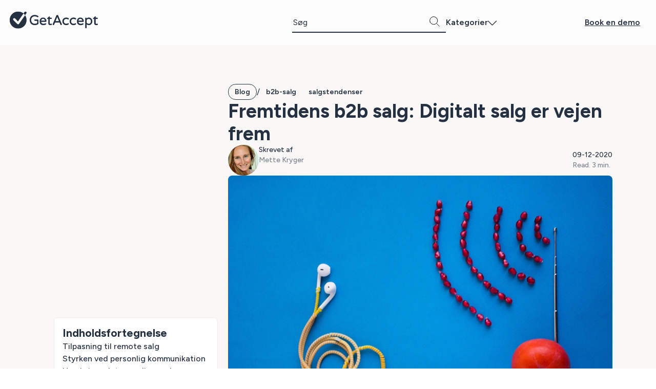

--- FILE ---
content_type: text/html; charset=UTF-8
request_url: https://www.getaccept.com/da/blog/digitalt-salg-er-vejen-frem
body_size: 28794
content:
<!doctype html><html lang="da" style="view-transition-name: root"><head>
    <meta charset="utf-8">
    
      <title>GetAccept | Digitalt b2b salg er vejen frem</title>
    
    
      <link rel="shortcut icon" href="https://www.getaccept.com/hubfs/GetAccept-Logo-2023%20Screen.png">
    
    <meta name="description" content="Covid-19 har fået mange b2b virksomheder til at købe og sælge virtuelt. Digitalt b2b salg er vejen frem.">
    
    
    <meta name="viewport" content="width=device-width, initial-scale=1">

    
    <meta property="og:description" content="Covid-19 har fået mange b2b virksomheder til at købe og sælge virtuelt. Digitalt b2b salg er vejen frem.">
    <meta property="og:title" content="GetAccept | Digitalt b2b salg er vejen frem">
    <meta name="twitter:description" content="Covid-19 har fået mange b2b virksomheder til at købe og sælge virtuelt. Digitalt b2b salg er vejen frem.">
    <meta name="twitter:title" content="GetAccept | Digitalt b2b salg er vejen frem">

    

    
    <style>
a.cta_button{-moz-box-sizing:content-box !important;-webkit-box-sizing:content-box !important;box-sizing:content-box !important;vertical-align:middle}.hs-breadcrumb-menu{list-style-type:none;margin:0px 0px 0px 0px;padding:0px 0px 0px 0px}.hs-breadcrumb-menu-item{float:left;padding:10px 0px 10px 10px}.hs-breadcrumb-menu-divider:before{content:'›';padding-left:10px}.hs-featured-image-link{border:0}.hs-featured-image{float:right;margin:0 0 20px 20px;max-width:50%}@media (max-width: 568px){.hs-featured-image{float:none;margin:0;width:100%;max-width:100%}}.hs-screen-reader-text{clip:rect(1px, 1px, 1px, 1px);height:1px;overflow:hidden;position:absolute !important;width:1px}
</style>

<link rel="stylesheet" href="https://www.getaccept.com/hubfs/hub_generated/template_assets/1/94636658732/1768565795196/template_main.min.css">
<link rel="stylesheet" href="https://www.getaccept.com/hubfs/hub_generated/template_assets/1/99872267561/1768565795588/template_blog_header.min.css">
<link rel="stylesheet" href="https://www.getaccept.com/hubfs/hub_generated/template_assets/1/94636836694/1768565793421/template_header.min.css">
<link rel="stylesheet" href="https://www.getaccept.com/hubfs/hub_generated/module_assets/1/98438672660/1742870166448/module_search_input.min.css">

  <style id="language-switcher-styles">
    .lang-select .globe_class {
      display: inline-block;
      width: 32px;
      height: 32px;
      line-height: 32px;
      background: none;
      text-align: center;
      background-image: url("https://www.getaccept.com/hubfs/CMS%20Imagery%20-%20Global/Icons%20Library/Streamline%20Icons/web%201.svg") !important;
      background-size: contain !important;
      height: 27px !important;
      width: 26px !important;
      background-position: center;
    }

    .lang-select .lang_switcher_class {
      display: flex;
      align-items: center;
    }

    .lang-select .lang_list_class {
      display: block;
      width: 0;
      height: 0;
      overflow: hidden;
      top: 30px;
      box-shadow: 0 8px 10px -2px rgba(0, 0, 0, 0.15),
        0 20px 60px -10px rgba(0, 0, 0, 0.15);

      border-radius: 6px;
      padding-top: 6px;
      visibility: none;
      opacity: 0;
      -webkit-transform: translateX(-50%) translateY(-10px);
      transform: translateX(-50%) translateY(-10px);
      transition: 0.4s ease;
    }

    .lang-select .globe_class.open .lang_list_class {
      width: auto;
      height: auto;
      overflow: visible;
      visibility: visible;
      opacity: 1;
      -webkit-transform: translateX(-50%) translateY(0);
      transform: translateX(-50%) translateY(0);
    }

    .lang-select .lang_list_class:before,
    .lang-select .lang_list_class:after {
      display: none;
    }

    .lang-select .lang_list_class li {
      padding: 0 !important;
      background: none;
      font-size: 11px;
      line-height: 14px;
      border: none !important;
    }

    .lang-select .lang_list_class li a {
      display: block;
      width: 100px;
      padding: 8px 12px;
      background: var(--dark);
      color: #ffffff;
      text-align: left;
    }

    .lang-select .lang_list_class li:first-child a {
      position: relative;
      border-radius: 6px 6px 0 0;
    }

    .lang-select .lang_list_class li:last-child a {
      border-radius: 0 0 6px 6px;
    }

    .lang-select .lang_list_class li a:hover,
    .lang-select .lang_list_class li a:active {
      background: var(--primary-accent);
      color: #ffffff;
    }

    .lang-select .lang_list_class li:first-child a:before {
      content: "";
      display: block;
      border: 6px solid transparent;
      border-bottom-color: #c6c6c6;
      position: absolute;
      top: -12px;
      left: 50%;
      margin-left: -6px;
      transition: 0.4s ease;
      pointer-events: none;
    }

    .lang-select .lang_list_class li:first-child a:hover:before {
      border-bottom-color: var(--primary-accent);
    }

    .lang-select .lang_list_class li:first-child a {
      padding-right: 25px;
    }

    .lang-select .lang_list_class li:first-child a:after {
      content: url("data:image/svg+xml,%3Csvg width='16' height='16' viewBox='0 0 43 42' fill='none' xmlns='http://www.w3.org/2000/svg'%3E%3Cpath fill-rule='evenodd' clip-rule='evenodd' d='M32.8584 10.8685C33.6209 11.4618 33.7585 12.5612 33.1656 13.3242L19.5689 30.8242C19.2661 31.2139 18.8129 31.4576 18.321 31.4951C17.8291 31.5326 17.3443 31.3603 16.986 31.0209L9.59728 24.0209C8.89591 23.3564 8.86562 22.2488 9.52963 21.547C10.1936 20.8451 11.3005 20.8148 12.0019 21.4793L17.9908 27.1531L30.4043 11.1759C30.9972 10.4129 32.0959 10.2753 32.8584 10.8685Z' fill='%23fff'/%3E%3C/svg%3E");
      display: block;
      width: 10px;
      height: 14px;
      line-height: 11px;
      position: absolute;
      right: 10px;
      top: 10px;
      font-size: 8px;
    }
  </style>

<link rel="stylesheet" href="https://www.getaccept.com/hubfs/hub_generated/template_assets/1/99872267549/1768565795470/template_blog_single.min.css">
<link rel="stylesheet" href="https://www.getaccept.com/hubfs/hub_generated/module_assets/1/99864244906/1740989442497/module_blog_post_sidebar.min.css">
<link class="hs-async-css" rel="preload" href="https://www.getaccept.com/hubfs/hub_generated/module_assets/1/99872267428/1761064986222/module_blog_posts_related-articles.min.css" as="style" onload="this.onload=null;this.rel='stylesheet'">
<noscript><link rel="stylesheet" href="https://www.getaccept.com/hubfs/hub_generated/module_assets/1/99872267428/1761064986222/module_blog_posts_related-articles.min.css"></noscript>
<link class="hs-async-css" rel="preload" href="https://www.getaccept.com/hubfs/hub_generated/template_assets/1/94636659769/1768565793411/template_card.min.css" as="style" onload="this.onload=null;this.rel='stylesheet'">
<noscript><link rel="stylesheet" href="https://www.getaccept.com/hubfs/hub_generated/template_assets/1/94636659769/1768565793411/template_card.min.css"></noscript>
<link class="hs-async-css" rel="preload" href="https://www.getaccept.com/hubfs/hub_generated/template_assets/1/94636834999/1768565795987/template_footer.min.css" as="style" onload="this.onload=null;this.rel='stylesheet'">
<noscript><link rel="stylesheet" href="https://www.getaccept.com/hubfs/hub_generated/template_assets/1/94636834999/1768565795987/template_footer.min.css"></noscript>
<link class="hs-async-css" rel="preload" href="https://www.getaccept.com/hubfs/hub_generated/template_assets/1/190321585463/1768565813049/template_forms.min.css" as="style" onload="this.onload=null;this.rel='stylesheet'">
<noscript><link rel="stylesheet" href="https://www.getaccept.com/hubfs/hub_generated/template_assets/1/190321585463/1768565813049/template_forms.min.css"></noscript>
<style>
      .hs-dependent-field {
        display: flex;
        flex-direction: column;
        gap: 12px;
      }
      .thank-you-message-card {
        background-color: var(--bg-product-gray-98);
        transition: background-color 0.3s ease-in-out, box-shadow 0.3s ease-in-out;
      }
      .thank_you_message_card:hover {
        background-color: var(--bg-product-gray-94);
        box-shadow: var(--shadow-1);
      }
      .calendar-dialog {
        border: none;
        box-shadow: var(--shadow-1);
        border-radius: 8px;
        background-color: var(--white);
        padding: 1rem;
        width: min(700px, calc(100vw - 2rem));
        height: min(500px, 90vh);
      }
      .calendar-dialog[open] {
        animation: var(--animation-scale-up);
      }
      .calendar-dialog::backdrop {
        background-color: var(--dark-opacity-04);
        backdrop-filter: blur(10px);
      }
    </style>
    <script async src="https://www.getaccept.com/hubfs/hub_generated/template_assets/1/197524104064/1768565793417/template_analytics.min.js"></script>

    

<meta name="google-site-verification" content="google-site-verification: google3f5611959197a3bb.html">

<script id="depsHandler">
	(function (g) {
  if (g.deps) return;
  const reg = Object.create(null);
  function ensure(k){ if (!reg[k]) { let rs,rj; reg[k]={state:'pending',p:new Promise((res,rej)=>{rs=res;rj=rej;}),rs,rj}; } return reg[k]; }
  function when(name){ return ensure(name).p; }
  function signal(name, value){ const e=ensure(name); if(e.state!=='pending') return e.p; e.state='fulfilled'; e.rs(value); return e.p; }
  function fail(name, err){ const e=ensure(name); if(e.state!=='pending') return e.p; e.state='rejected'; e.rj(err instanceof Error?err:new Error(String(err))); return e.p; }
  function provide(name, factory){ const e=ensure(name); if(e.state!=='pending') return e.p; Promise.resolve().then(factory).then(v=>signal(name,v),er=>fail(name,er)); return e.p; }
  function whenAll(){ return Promise.all([...arguments].map(when)); }
  function domReady(){ return provide('dom:ready',()=>new Promise(res=>{ if (document.readyState!=='loading') return res(); document.addEventListener('DOMContentLoaded',()=>res(),{once:true}); })); }
  g.deps = { when, whenAll, signal, fail, provide, domReady };

  // Flush any signals fired before deps existed
  if (g.__depsQ && g.__depsQ.length) {
    for (const [type, name, val] of g.__depsQ) {
      if (type === 'signal') signal(name, val);
      else if (type === 'fail') fail(name, val);
    }
    g.__depsQ.length = 0;
  }
})(window);
</script>


<script data-cookieconsent="ignore">
(function() {
  'use strict';
  window.dataLayer = window.dataLayer || [];

  const parseCookies = () => {
    return document.cookie.split(';').reduce((cookies, cookie) => {
      const [rawName, ...rawValue] = cookie.trim().split('=');
      cookies[rawName] = rawValue.join('='); // Handles '=' in cookie values
      return cookies;
    }, {});
  };

  const cookies = parseCookies();

  const setStorageAndPush = (cookieKey, storageKey, dataLayerKey) => {
    if (cookies[cookieKey]) {
      localStorage.setItem(storageKey, cookies[cookieKey]);
    }
    const value = localStorage.getItem(storageKey);
    if (value) {
      window.dataLayer.push({ [dataLayerKey]: value });
    }
  };

  setStorageAndPush('ajs_user_id', 'ga_user_id', 'user_id');
  setStorageAndPush('ajs_group_id', 'ga_entity_id', 'entity_id');

  const handleStape = () => {
    if (cookies.stape) {
      try {
        const stapeData = JSON.parse(decodeURIComponent(cookies.stape));
        if (stapeData.lead_id) {
          localStorage.setItem('lead_id', stapeData.lead_id);
          window.dataLayer.push({ lead_id: stapeData.lead_id });
          return;
        }
      } catch (e) {
        console.error('Error parsing stape cookie:', e);
      }
    }

    if (localStorage.getItem('stape')) {
      try {
        const stapeData = JSON.parse(localStorage.getItem('stape'));
        if (stapeData.lead_id) {
          localStorage.setItem('lead_id', stapeData.lead_id);
          window.dataLayer.push({ lead_id: stapeData.lead_id });
          return;
        }
      } catch (e) {
        console.error('Error parsing stape from localStorage:', e);
      }
    }

    const leadId = localStorage.getItem('lead_id');
    if (leadId) {
      window.dataLayer.push({ lead_id: leadId });
    }
  };

  handleStape();
})();
</script>


<!-- Google Tag Manager -->
<script data-cookieconsent="ignore">!function(){"use strict";function l(e){for(var t=e,r=0,n=document.cookie.split(";");r<n.length;r++){var o=n[r].split("=");if(o[0].trim()===t)return o[1]}}function s(e){return localStorage.getItem(e)}function u(e){return window[e]}function A(e,t){e=document.querySelector(e);return t?null==e?void 0:e.getAttribute(t):null==e?void 0:e.textContent}var e=window,t=document,r="script",n="dataLayer",o="https://sst.getaccept.com",a="https://load.sst.getaccept.com",i="18swymnpgx",c="ezz9zw0c=aWQ9R1RNLUs1VFpLNUZD&page=2",g="stapeUserId",v="",E="",d=!1;try{var d=!!g&&(m=navigator.userAgent,!!(m=new RegExp("Version/([0-9._]+)(.*Mobile)?.*Safari.*").exec(m)))&&16.4<=parseFloat(m[1]),f="stapeUserId"===g,I=d&&!f?function(e,t,r){void 0===t&&(t="");var n={cookie:l,localStorage:s,jsVariable:u,cssSelector:A},t=Array.isArray(t)?t:[t];if(e&&n[e])for(var o=n[e],a=0,i=t;a<i.length;a++){var c=i[a],c=r?o(c,r):o(c);if(c)return c}else console.warn("invalid uid source",e)}(g,v,E):void 0;d=d&&(!!I||f)}catch(e){console.error(e)}var m=e,g=(m[n]=m[n]||[],m[n].push({"gtm.start":(new Date).getTime(),event:"gtm.js"}),t.getElementsByTagName(r)[0]),v=I?"&bi="+encodeURIComponent(I):"",E=t.createElement(r),f=(d&&(i=8<i.length?i.replace(/([a-z]{8}$)/,"kp$1"):"kp"+i),!d&&a?a:o);E.async=!0,E.src=f+"/"+i+".js?"+c+v,null!=(e=g.parentNode)&&e.insertBefore(E,g)}();</script>
<!-- End Google Tag Manager -->

<meta name="facebook-domain-verification" content="mt16psc7a7axbqqjermdzurotrb118">
    
<link rel="amphtml" href="https://www.getaccept.com/da/blog/digitalt-salg-er-vejen-frem?hs_amp=true">

<meta property="og:image" content="https://www.getaccept.com/hubfs/1_Blogg_virtual_event_blog.webp">
<meta property="og:image:width" content="800">
<meta property="og:image:height" content="544">
<meta property="og:image:alt" content="GetAccept blog: Fremtidens b2b salg - digitalt salg er vejen frem">
<meta name="twitter:image" content="https://www.getaccept.com/hubfs/1_Blogg_virtual_event_blog.webp">
<meta name="twitter:image:alt" content="GetAccept blog: Fremtidens b2b salg - digitalt salg er vejen frem">

<meta property="og:url" content="https://www.getaccept.com/da/blog/digitalt-salg-er-vejen-frem">
<meta name="twitter:card" content="summary_large_image">

<link rel="canonical" href="https://www.getaccept.com/da/blog/digitalt-salg-er-vejen-frem">
<script type="application/ld+json">
{
"@context": "https://schema.org",
"@type": "BlogPosting",
"mainEntityOfPage": {
    "@type": "WebPage",
    "@id": "https://www.getaccept.com/da/blog/digitalt-salg-er-vejen-frem"
},
"headline": "Fremtidens b2b salg: Digitalt salg er vejen frem",
"image": {
      "@type": "ImageObject",
      "url": "https://www.getaccept.com/hubfs/1_Blogg_virtual_event_blog.webp"
},
"datePublished": "2020-12-09T05:45:00+0000",
"dateModified": "2024-03-28T13:47:51+0000",
"author": {
  "@type": "Person",
  "name": "Mette Kryger"
},
"publisher": {
  "@type": "Organization",
  "name": "GetAccept",
  "logo": {
      "@type": "ImageObject",
      "url": "https://www.getaccept.com/hubfs/CMS%20Imagery%20-%20Global/GetAccept%20Brand/GetAccept_Logo.png"
    }
},
  "description": "Covid-19 har fået mange b2b virksomheder til at købe og sælge virtuelt. Digitalt b2b salg er vejen frem."
}
</script>
<meta property="og:type" content="article">
<link rel="alternate" type="application/rss+xml" href="https://www.getaccept.com/da/blog/rss.xml">
<meta name="twitter:domain" content="www.getaccept.com">

<meta http-equiv="content-language" content="da">






    
    <link href="https://fonts.googleapis.com/css2?family=Figtree:ital,wght@0,300..900;1,300..900&amp;display=swap" rel="stylesheet">
  <meta name="generator" content="HubSpot"></head>
  <body>
    <div class="body-wrapper   hs-content-id-38082579548 hs-blog-post hs-blog-id-37622235865">
      
        <div data-global-resource-path="GetAccept_theme_1/templates/Blog/blog_header.html">







<header class="blog header flex-col-center" data-background="lilac-tint-0">
  <div class="header__container row-fluid never-wrap" data-background="">
    <div class="header__brand span4 flex-row-start">
      <a href="https://www.getaccept.com/">
        <svg xmlns="http://www.w3.org/2000/svg" width="180" height="35" viewbox="0 0 202 41" fill="none">
          <g clip-path="url(#clip0_2627_41955)">
            <path d="M64.1381 18.7369H57.8961C57.0475 18.7369 56.3556 19.432 56.3556 20.2846C56.3556 21.1372 57.0475 21.8324 57.8961 21.8324H62.9034V27.2207C61.2866 28.0849 59.4556 28.538 57.5864 28.538C56.0116 28.5649 54.4559 28.1809 53.0951 27.432C51.8719 26.7522 50.8628 25.7114 50.1824 24.4248C49.5058 23.0882 49.1618 21.5943 49.1847 20.0887C49.158 18.4795 49.5288 16.9087 50.2588 15.5453C50.9163 14.3317 51.9331 13.337 53.1983 12.6764C54.4979 11.9966 55.9543 11.651 57.4221 11.6778C58.5306 11.6778 59.597 11.8238 60.587 12.1118C61.535 12.3883 62.4906 12.8147 63.5188 13.4215C63.7405 13.5482 64.0234 13.6212 64.3024 13.6212H64.3865C64.7841 13.6212 65.174 13.4522 65.453 13.1603C65.7359 12.8646 65.8849 12.4767 65.8696 12.0734C65.8696 11.7662 65.797 11.505 65.6441 11.2592C65.5103 11.0288 65.3421 10.8559 65.1243 10.7331C64.0655 10.0417 62.8461 9.46181 61.5006 9.01246C60.1016 8.5708 58.6223 8.3634 57.0972 8.39029C55.1095 8.3634 53.118 8.87036 51.3712 9.86508C49.6893 10.806 48.2826 12.2386 47.3003 14.0129C46.295 15.8641 45.779 17.9803 45.8057 20.1195C45.779 22.1742 46.2759 24.2596 47.2429 26.1454C48.1374 27.8544 49.5632 29.3292 51.2603 30.297C52.9537 31.2534 54.8381 31.7526 56.7379 31.7526C56.8831 31.7526 57.0322 31.7526 57.1774 31.7449C59.7385 31.7449 62.288 31.1228 64.5433 29.9475C64.9331 29.767 65.2733 29.4675 65.5294 29.0796C65.7703 28.6878 65.8964 28.2308 65.8964 27.7584V20.515C65.8964 19.5549 65.0899 18.7484 64.1381 18.7484V18.7369Z" fill="#273344" />
            <path d="M80.5918 15.5799C79.3304 14.8002 77.8703 14.4047 76.4101 14.4354C74.7053 14.4085 73.2528 14.8156 72.0487 15.6413C70.8791 16.4171 69.9693 17.5194 69.4189 18.829C68.857 20.1579 68.5703 21.5904 68.5703 23.0882C68.5703 25.7959 69.3272 27.9428 70.8217 29.4752C72.2895 31.0076 74.3269 31.768 77.0332 31.7949C77.1746 31.8026 77.3198 31.8026 77.4613 31.8026C79.296 31.8026 81.1041 31.3033 82.7133 30.347C83.344 29.9975 83.6651 29.5328 83.6651 28.9682C83.6651 28.5611 83.4892 28.1617 83.2026 27.9044C82.7439 27.478 82.0673 27.3743 81.4634 27.647C80.8556 27.9658 80.2134 28.2116 79.5598 28.3729C78.845 28.5342 78.0614 28.6187 77.2931 28.6187C75.703 28.6187 74.4454 28.2193 73.5586 27.432C72.7291 26.6946 72.2093 25.673 72.0181 24.3864H82.6368C83.5275 24.3518 84.227 23.5952 84.1926 22.708C84.2193 21.2793 83.9174 19.8967 83.2828 18.6024C82.6636 17.3274 81.7348 16.2866 80.5957 15.5876L80.5918 15.5799ZM80.8479 21.5098H71.9952C72.0602 20.7186 72.3239 19.9313 72.7444 19.2707C73.1419 18.6332 73.7229 18.1147 74.388 17.8074C75.6724 17.1737 77.144 17.1737 78.4284 17.8074C79.1126 18.1531 79.6936 18.66 80.1026 19.2745C80.523 19.9313 80.7868 20.7186 80.8518 21.5098H80.8479Z" fill="#273344" />
            <path d="M96.3505 28.853C96.0868 28.588 95.7504 28.4497 95.3796 28.4497C95.2573 28.4497 95.1006 28.4497 94.9745 28.4804L94.6687 28.5419C94.2979 28.6648 93.9195 28.7224 93.4608 28.7224C92.9753 28.7493 92.4899 28.6417 92.1 28.419C91.7942 28.2423 91.6413 27.7815 91.6413 27.0479V17.6576H94.9706C95.3796 17.6922 95.781 17.5271 96.0447 17.2275C96.32 16.951 96.4728 16.5823 96.4728 16.1944C96.4728 15.3725 95.8077 14.7042 94.9897 14.7042H91.6413V12.3922C91.6413 12.1618 91.561 11.9467 91.4234 11.7969C91.3011 11.6164 91.0641 11.5089 90.7889 11.5127C90.4869 11.5511 90.2499 11.674 90.097 11.8583L85.8006 16.0907C85.5675 16.2866 85.4375 16.5477 85.4375 16.8319C85.4375 17.3005 85.8197 17.6845 86.2861 17.6845H88.312V27.3244C88.312 30.2663 89.9556 31.7565 93.1932 31.7565C94.145 31.7565 95.0624 31.5529 95.9148 31.1535C96.4384 30.9231 96.7786 30.4007 96.7786 29.8208C96.7786 29.4636 96.6296 29.1257 96.3505 28.8453V28.853Z" fill="#273344" />
            <path d="M111.119 9.99566C110.932 9.59239 110.661 9.23522 110.328 8.9587C109.969 8.68601 109.537 8.54775 109.051 8.54775H108.765C108.317 8.51703 107.866 8.65913 107.465 8.96254C107.136 9.23138 106.865 9.58855 106.678 9.9995L98.5971 29.1794C98.4671 29.406 98.3983 29.6672 98.4021 29.9207C98.3715 30.3777 98.5321 30.8078 98.857 31.1343C99.1551 31.4339 99.568 31.599 100.015 31.599C100.053 31.599 100.095 31.599 100.134 31.5952C100.462 31.5952 100.783 31.4953 101.066 31.3033C101.368 31.0997 101.582 30.8386 101.709 30.5313L103.719 25.7114H114.17L116.176 30.5275C116.303 30.8424 116.517 31.1036 116.807 31.2956C117.059 31.4838 117.403 31.5952 117.751 31.5952C118.214 31.5952 118.627 31.4262 118.951 31.0997C119.242 30.7771 119.399 30.3546 119.399 29.8823C119.368 29.6288 119.303 29.3868 119.215 29.1794L111.119 9.99566ZM112.805 22.6197H104.965L108.887 13.1411L112.809 22.6197H112.805Z" fill="#253141" />
            <path d="M129.547 17.5539C130.159 17.5539 130.743 17.6346 131.317 17.7921C132.001 18.0302 132.586 18.2798 133.079 18.5371C133.297 18.6946 133.583 18.7753 133.908 18.7753C134.306 18.7753 134.669 18.6101 134.906 18.3221C134.994 18.2529 135.051 18.1569 135.097 18.0801L135.135 18.0225C135.334 17.696 135.395 17.3081 135.3 16.9279C135.2 16.5285 134.94 16.179 134.585 15.9678C133.763 15.4608 133.006 15.0883 132.272 14.8348C131.332 14.5007 130.323 14.347 129.291 14.3778C127.743 14.3778 126.244 14.7426 124.952 15.4339C123.641 16.1214 122.537 17.1699 121.764 18.468C120.954 19.8429 120.541 21.4406 120.572 23.0844C120.541 24.7359 120.954 26.3335 121.764 27.7085C122.537 29.0028 123.641 30.0512 124.952 30.7387C126.263 31.4147 127.697 31.768 129.104 31.768C129.157 31.768 129.211 31.768 129.26 31.768C130.304 31.768 131.305 31.6144 132.238 31.311C132.972 31.0575 133.729 30.6849 134.558 30.1741C134.646 30.1165 134.745 30.0512 134.845 29.9514C135.441 29.3523 135.453 28.3883 134.891 27.8275C134.654 27.5203 134.283 27.3475 133.87 27.3475C133.553 27.3475 133.289 27.4588 133.067 27.5702C132.563 27.8352 132.001 28.0772 131.309 28.3307C130.724 28.5188 130.151 28.5957 129.532 28.5688C127.777 28.5688 126.393 28.0618 125.423 27.0594C124.44 26.0455 123.943 24.7013 123.943 23.0652C123.943 21.4291 124.44 20.0849 125.423 19.071C126.393 18.0686 127.773 17.5616 129.532 17.5616L129.547 17.5539Z" fill="#253141" />
            <path d="M146.172 17.5539C146.784 17.5539 147.365 17.6346 147.942 17.7921C148.626 18.0302 149.211 18.2798 149.704 18.5371C149.922 18.6946 150.208 18.7753 150.533 18.7753C150.931 18.7753 151.294 18.6101 151.531 18.3221C151.619 18.2529 151.676 18.1569 151.722 18.0801L151.76 18.0225C151.959 17.696 152.02 17.3081 151.925 16.9318C151.825 16.5323 151.565 16.1829 151.21 15.9716C150.388 15.4647 149.631 15.0921 148.897 14.8386C147.957 14.5045 146.948 14.3509 145.916 14.3816C144.368 14.3816 142.869 14.7465 141.577 15.4378C140.266 16.1252 139.162 17.1737 138.389 18.4718C137.579 19.8468 137.166 21.4445 137.197 23.0882C137.166 24.7397 137.579 26.3374 138.389 27.7123C139.162 29.0066 140.266 30.0551 141.577 30.7426C142.888 31.4185 144.322 31.7718 145.729 31.7718C145.782 31.7718 145.836 31.7718 145.885 31.7718C146.929 31.7718 147.93 31.6182 148.863 31.3148C149.597 31.0613 150.354 30.6888 151.183 30.178C151.271 30.1204 151.37 30.0551 151.47 29.9552C151.757 29.6672 151.917 29.287 151.929 28.8875C151.936 28.4804 151.783 28.0964 151.52 27.8314C151.283 27.5241 150.912 27.3513 150.499 27.3513C150.182 27.3513 149.918 27.4627 149.696 27.5741C149.192 27.8391 148.63 28.081 147.938 28.3345C147.353 28.5227 146.776 28.5995 146.16 28.5726C144.406 28.5726 143.022 28.0657 142.051 27.0633C141.069 26.0493 140.572 24.7051 140.572 23.069C140.572 21.4329 141.054 20.0734 142.051 19.0748C143.022 18.0724 144.406 17.5655 146.16 17.5655L146.172 17.5539Z" fill="#253141" />
            <path d="M165.857 15.5799C164.596 14.8002 163.128 14.4047 161.676 14.4354C159.979 14.4085 158.518 14.8156 157.314 15.6413C156.145 16.4171 155.235 17.5194 154.685 18.829C154.123 20.1579 153.836 21.5904 153.836 23.0882C153.836 25.7959 154.593 27.9428 156.087 29.4752C157.555 31.0037 159.638 31.7949 162.272 31.8256C162.413 31.8333 162.559 31.8333 162.7 31.8333C164.535 31.8333 166.343 31.334 167.952 30.3777C168.583 30.0282 168.904 29.5635 168.904 28.9989C168.904 28.5918 168.728 28.1924 168.445 27.9389C168.162 27.6586 167.799 27.5088 167.39 27.5088C167.165 27.5088 166.909 27.5702 166.698 27.6739C166.091 27.9927 165.448 28.2385 164.795 28.3998C164.08 28.5611 163.296 28.6456 162.528 28.6456C160.938 28.6456 159.68 28.2462 158.794 27.4588C157.964 26.7214 157.444 25.6999 157.253 24.4133H167.899C168.789 24.3787 169.489 23.6221 169.454 22.7349C169.481 21.3062 169.179 19.9236 168.548 18.6293C167.948 17.3619 167.042 16.3403 165.861 15.5837L165.857 15.5799ZM166.114 21.5098H157.261C157.326 20.7186 157.59 19.9313 158.01 19.2707C158.408 18.6332 158.989 18.1147 159.654 17.8074C160.938 17.1737 162.41 17.1737 163.694 17.8074C164.378 18.1531 164.959 18.66 165.368 19.2745C165.789 19.9313 166.052 20.7186 166.117 21.5098H166.114Z" fill="#253141" />
            <path d="M184.99 15.4378C183.794 14.7657 182.464 14.4085 181.145 14.4085C179.207 14.4085 177.468 15.1075 175.969 16.4901V16.2481C176 15.7988 175.813 15.3302 175.484 15.0345C175.167 14.7157 174.754 14.5468 174.257 14.5468C173.336 14.5775 172.617 15.3187 172.617 16.2328V37.2408C172.617 37.7055 172.785 38.1203 173.103 38.4391C173.42 38.754 173.825 38.9499 174.268 38.9806H174.387C175.293 38.9499 176.004 38.1741 175.973 37.2677V29.7171C177.449 31.0959 179.184 31.7949 181.145 31.7949C182.517 31.7949 183.847 31.4377 184.994 30.7618C186.229 30.0397 187.242 28.9912 187.93 27.7277C188.702 26.322 189.092 24.7282 189.065 23.119C189.092 21.5136 188.702 19.9082 187.93 18.4757C187.23 17.1853 186.214 16.1368 184.99 15.4378ZM175.996 26.3528V19.8506C176.581 19.2016 177.3 18.6562 178.133 18.2222C178.913 17.8036 179.819 17.5847 180.755 17.5847C182.257 17.5847 183.438 18.0494 184.367 19.0095C185.289 19.962 185.736 21.2947 185.736 23.0882C185.736 24.8818 185.289 26.2145 184.367 27.167C183.446 28.1194 182.265 28.5918 180.755 28.6187C179.845 28.6187 178.936 28.3959 178.129 27.9812C177.3 27.551 176.581 27.0018 175.992 26.3566L175.996 26.3528Z" fill="#253141" />
            <path d="M201.339 28.8837C201.075 28.6187 200.739 28.4804 200.368 28.4804C200.246 28.4804 200.089 28.4804 199.963 28.5112L199.657 28.5765C199.286 28.6994 198.908 28.757 198.449 28.757C197.983 28.7838 197.509 28.6763 197.119 28.4536C196.813 28.2769 196.66 27.816 196.66 27.0825V17.6922H199.99C200.399 17.7268 200.8 17.5616 201.064 17.2621C201.347 16.9779 201.492 16.613 201.492 16.2021V16.1099C201.457 15.3072 200.804 14.6812 200.009 14.7119H196.66V12.3999C196.66 12.1694 196.58 11.9544 196.442 11.8046C196.32 11.6241 196.106 11.5165 195.808 11.5204C195.506 11.5588 195.269 11.6817 195.116 11.866L190.793 16.0984C190.56 16.2942 190.43 16.5554 190.43 16.8396C190.43 17.3082 190.812 17.6922 191.278 17.6922H193.304V27.3321C193.304 30.2625 194.944 31.7642 198.185 31.791C199.137 31.791 200.055 31.5875 200.907 31.1881C201.431 30.9576 201.771 30.4353 201.771 29.8554C201.771 29.4982 201.622 29.1602 201.343 28.8799L201.339 28.8837Z" fill="#253141" />
            <path d="M35.346 9.00094L38.3084 4.76093C38.6295 4.3039 38.7823 3.77773 38.7823 3.25925C38.7823 2.43353 38.3963 1.62316 37.6738 1.11236C36.4965 0.282793 34.8682 0.566997 34.0425 1.75374L31.7376 5.05665C28.3815 2.27222 24.0851 0.601562 19.395 0.601562C8.68456 0.601562 0 9.32739 0 20.0887C0 30.8501 8.68456 39.5759 19.395 39.5759C30.1054 39.5759 38.79 30.8501 38.79 20.0887C38.79 15.9678 37.5171 12.1502 35.346 9.00094Z" fill="#253141" />
            <path d="M12.379 16.4863C11.3622 15.4608 9.71094 15.4608 8.69417 16.4824C8.18197 16.9932 7.92969 17.6653 7.92969 18.3374C7.92969 19.0057 8.18197 19.674 8.69035 20.1848L17.5622 29.1218C18.0515 29.6173 18.7166 29.8899 19.4084 29.8899C19.4849 29.8899 19.5575 29.8899 19.634 29.8784C20.4023 29.8131 21.1018 29.406 21.5414 28.7723L35.348 9.00094C34.3274 7.52231 33.1118 6.19347 31.7358 5.05281L19.0568 23.215L12.379 16.4863Z" fill="#F9F8F6" />
          </g>
          <defs>
            <clippath id="clip0_2627_41955">
              <rect width="201.771" height="38.9744" fill="white" transform="translate(0 0.601562)" />
            </clippath>
          </defs>
        </svg>
      </a>
    </div>
    <nav class="header__nav" data-variant="light">
      <div class="nav-item__container">
        




  




<div class="blog-header__element hs-search-field">
    <div class="hs-search-field__bar">
      <form class="flex-row-start align-center" data-hs-do-not-collect="true" action="/search-results">
        
        <input type="text" class="hs-search-field__input" name="term" autocomplete="on" aria-label="Search" placeholder="Søg">
        
        
        
          <input type="hidden" name="type" value="BLOG_POST">
          <input type="hidden" name="type" value="LISTING_PAGE">
        
        
          <input type="hidden" name="type" value="KNOWLEDGE_ARTICLE">
        

        
      </form>
      <svg viewbox="0 0 24 24" width="20" height="20" style="margin-left: -2rem;position: absolute;left: 100%;bottom: 30%;" class="hs-input__icon" fill="none"><path d="M0.750 9.812 A9.063 9.063 0 1 0 18.876 9.812 A9.063 9.063 0 1 0 0.750 9.812 Z" fill="none" stroke="#000000" stroke-linecap="round" stroke-linejoin="round" transform="translate(-3.056 4.62) rotate(-23.025)"></path><path d="M16.221 16.22L23.25 23.25" fill="none" stroke="#000000" stroke-linecap="round" stroke-linejoin="round"></path></svg>
    </div>
    
    <ul class="hs-search-field__suggestions"></ul>
</div>
      </div>
      <div class="nav-item__container justify-end" role="menu">
        <div role="presentation" class="header-nav__item">
          <button class="header-nav__link link js-mega-menu-openers" role="menuitem" aria-owns="categories" aria-controls="categories" data-opens="categories">
            
              Kategorier
            
            <svg class="header-nav__link-arrow" data-opens="categories" xmlns="http://www.w3.org/2000/svg" fill="none" viewbox="0 0 24 24" stroke-width="1.5">
              <path stroke="#000000" stroke-linecap="round" stroke-linejoin="round" d="M23.25 7.311L12.53 18.03C12.4604 18.0997 12.3778 18.1549 12.2869 18.1926C12.1959 18.2304 12.0984 18.2498 12 18.2498C11.9016 18.2498 11.8041 18.2304 11.7131 18.1926C11.6222 18.1549 11.5396 18.0997 11.47 18.03L0.75 7.311"></path>
            </svg>
          </button>
          <div id="categories" role="group" class="mega-menu row-fluid flex-col-center" data-mega-menu="categories" data-background="">
            <div class="mega-menu__grid row-fluid flex-row-start" data-background="">
              
              
              <div class="mega-menu__column">
                <ul class="mega-menu__link-list">
                  
                  
                    <li class="mega-menu__link-list-item">
                      <a class="mega-menu__link" href="https://www.getaccept.com/da/blog/tag/b2b-salg">
                        b2b-salg
                      </a>
                    </li>
                  
                  
                  
                    <li class="mega-menu__link-list-item">
                      <a class="mega-menu__link" href="https://www.getaccept.com/da/blog/tag/nyheder-presse">
                        Nyheder &amp; Presse
                      </a>
                    </li>
                  
                  
                  
                    <li class="mega-menu__link-list-item">
                      <a class="mega-menu__link" href="https://www.getaccept.com/da/blog/tag/salgsværktøj">
                        Salgsværktøj
                      </a>
                    </li>
                  
                  
                  
                    <li class="mega-menu__link-list-item">
                      <a class="mega-menu__link" href="https://www.getaccept.com/da/blog/tag/integrationer">
                        Integrationer
                      </a>
                    </li>
                  
                  
                  
                    <li class="mega-menu__link-list-item">
                      <a class="mega-menu__link" href="https://www.getaccept.com/da/blog/tag/salgstendenser">
                        salgstendenser
                      </a>
                    </li>
                  
                  
                  
                  
                  
                  
                </ul>
              </div>
              
            </div>
          </div>
        </div>
      </div>
      <div class="header__cta-container" data-location="mobile-nav">
        <a class="button-medium header__button" href="https://www.getaccept.com/book-a-demo" data-variant="secondary" data-color="dark" data-internalname="ctaBookADemoBlog" data-position="sectionHeaderNav" data-type="navigation" data-action="goToBookADemo" data-icon="" data-location="mobile-nav">
          
            Book en demo
          
        </a>
      </div>
    </nav>
    <div class="header__cta-container flex-row-end">
      <div class="lang-select">

</div>
      <!--   Language Picker     -->
      <a href="https://www.getaccept.com/book-a-demo/" class="header__button button-small" data-variant="secondary" data-internalname="ctaBookADemoBlog" data-position="sectionHeaderNav" data-type="navigation" data-action="goToBookADemo">
          Book en demo
        </a>
    </div>
    <button class="js-mobile-menu__toggle">
      <svg viewbox="0 0 24 24" xmlns="http://www.w3.org/2000/svg" stroke-width="1.5">
        <path d="M2.25 18.003L21.75 18.003" fill="none" stroke="#000000" stroke-linecap="round" stroke-linejoin="round"></path>
        <path d="M2.25 12.003L21.75 12.003" fill="none" stroke="#000000" stroke-linecap="round" stroke-linejoin="round"></path>
        <path d="M2.25 6.003L21.75 6.003" fill="none" stroke="#000000" stroke-linecap="round" stroke-linejoin="round"></path>
      </svg>
    </button>
  </div>
</header>
<script defer>
  setTimeout(() => {
    const postType = "blog-post";
    if (postType === "blog-post") {
      const blogHeader = document.querySelector(".blog.header");
      blogHeader.setAttribute("data-background", "grey-tint-0");
    } else {
      const blogHeader = document.querySelector(".blog.header");
      blogHeader.setAttribute("data-background", "lilac-tint-0");
    }
  }, 200);
</script></div>
      
      

      <main id="main-content" class="body-container-wrapper">
        
  
  <style>
    @keyframes fade-in {
      from {
        opacity: 0;
      }
    }

    @keyframes fade-out {
      to {
        opacity: 0;
      }
    }

    @keyframes slide-from-right {
      from {
        transform: translateX(30px);
      }
    }

    @keyframes slide-to-left {
      to {
        transform: translateX(-30px);
      }
    }

    ::view-transition-old(root) {
      animation: 0.2s ease-in-out both fade-out;
    }

    ::view-transition-new(root) {
      animation: 0.2s ease-in-out both fade-in;
    }
  </style>
  <div class="blog-post-wrapper row-fluid">
    <aside class="blog-single__sidebar span4">
      <div class="sticky-sidebar-wrapper">
        <div class="sidebar">
          <div class="sticky-sidebar-toggle icon-button" data-size="medium" data-color="lilac">
            <svg xmlns="http://www.w3.org/2000/svg" viewbox="0 0 24 24" stroke-width="1.5px">
              <defs></defs>
              <title>filter</title>
              <line x1="0.75" y1="4.293" x2="23.25" y2="4.293" fill="none" stroke="#00000" stroke-linecap="round" stroke-linejoin="round"></line>
              <line x1="3.146" y1="9.431" x2="20.854" y2="9.431" fill="none" stroke="#000000" stroke-linecap="round" stroke-linejoin="round"></line>
              <line x1="8.72" y1="19.707" x2="15.28" y2="19.707" fill="none" stroke="#000000" stroke-linecap="round" stroke-linejoin="round"></line>
              <line x1="5.543" y1="14.569" x2="18.457" y2="14.569" fill="none" stroke="#000000" stroke-linecap="round" stroke-linejoin="round"></line>
            </svg>
          </div>
          <div class="sticky-sidebar-container">
            <div class="sidebar-content gap-xl p-s">
              
                
              
              <div class="table-of-content__container flex-col-start gap-m">
  <p class="label-big">Indholdsfortegnelse</p>
  
    <script defer>
      const tableOfContent = () => {
        console.log("table of content");
        const postBody = document.querySelector(".post-body__wrapper");
        if (postBody) {
          const h2s = postBody.querySelectorAll("h2");
          console.log(h2s);
          if (h2s.length === 0 || h2s.length === 1) {
            const tableOfContent = document.querySelector(
              ".table-of-content__container"
            );
            tableOfContent.style.display = "none";
            console.log("no h2s");
            return;
          }

          const anchorList = document.querySelector(".table-of-content__list");
          h2s.forEach((h2) => {
            h2.setAttribute("id", h2.innerText);
            const anchorListItem = document.createElement("li");
            const anchorLink = document.createElement("a");
            anchorLink.setAttribute("href", `#${h2.innerText}`);
            const truncatedText = h2.innerText.split("").splice(0, 30).join("");
            anchorLink.innerText = h2.innerText;
            anchorList.append(anchorListItem);
            anchorListItem.append(anchorLink);
          });
        }
      };
      setTimeout(() => tableOfContent(), 300);
    </script>
    <ul class="table-of-content__list"></ul>
  
</div>


              <div class="flex-col-start gap-s m-top-s margin-center-h">
                <p class="label-medium">
                  
                    Del den artikel
                  
                </p>
                <div class="flex-row-start gap-xs">
                  






<div class="hs_cos_wrapper hs_cos_wrapper_widget hs_cos_wrapper_type_social_sharing" data-hs-cos-general-type="widget" data-hs-cos-type="social_sharing">
  
	
  
    
    
    
    
			
		

    <a href="http://www.facebook.com/share.php?u=https://www.getaccept.com/da/blog/digitalt-salg-er-vejen-frem?utm_medium=social&amp;utm_source=facebook" target="_blank" rel="noopener" style="width:32px;border-width:0px;border:0px;text-decoration:none;">
      <img src="https://www.getaccept.com/hubfs/CMS%20Social%20Icons/facebook.svg" class="hs-image-widget hs-image-social-sharing-24" style="height:32px;width:32px;border-radius:3px;border-width:0px;border:0px;" width="32" hspace="0" alt="Share on facebook">
    </a>
	

  
	
  
    
    
    
    
			
		

    <a href="http://www.linkedin.com/shareArticle?mini=true&amp;url=https://www.getaccept.com/da/blog/digitalt-salg-er-vejen-frem?utm_medium=social&amp;utm_source=linkedin" target="_blank" rel="noopener" style="width:32px;border-width:0px;border:0px;text-decoration:none;">
      <img src="https://www.getaccept.com/hubfs/CMS%20Social%20Icons/linkedin.svg" class="hs-image-widget hs-image-social-sharing-24" style="height:32px;width:32px;border-radius:3px;border-width:0px;border:0px;" width="32" hspace="0" alt="Share on linkedin">
    </a>
	

  
	
  
    
    
    
    
			
		

    <a href="https://twitter.com/intent/tweet?original_referer=https://www.getaccept.com/da/blog/digitalt-salg-er-vejen-frem?utm_medium=social&amp;utm_source=twitter&amp;url=https://www.getaccept.com/da/blog/digitalt-salg-er-vejen-frem?utm_medium=social&amp;utm_source=twitter&amp;source=tweetbutton&amp;text=" target="_blank" rel="noopener" style="width:32px;border-width:0px;border:0px;text-decoration:none;">
      <img src="https://www.getaccept.com/hubfs/CMS%20Social%20Icons/twitter.svg" class="hs-image-widget hs-image-social-sharing-24" style="height:32px;width:32px;border-radius:3px;border-width:0px;border:0px;" width="32" hspace="0" alt="Share on twitter">
    </a>
	

  
	
  
    
      
    
    
    
    
			
		

    <a href="http://pinterest.com/pin/create/button/?url=https://www.getaccept.com/da/blog/digitalt-salg-er-vejen-frem?utm_medium=social&amp;utm_source=pinterest&amp;media=" target="_blank" rel="noopener" style="width:32px;border-width:0px;border:0px;text-decoration:none;">
      <img src="https://www.getaccept.com/hubfs/CMS%20Social%20Icons/pinterest.svg" class="hs-image-widget hs-image-social-sharing-24" style="height:32px;width:32px;border-radius:3px;border-width:0px;border:0px;" width="32" hspace="0" alt="Share on pinterest">
    </a>
	

  
	
  
    
    
    
    
			
		

    <a href="mailto:?subject=Check%20out%20https://www.getaccept.com/da/blog/digitalt-salg-er-vejen-frem?utm_medium=social&amp;utm_source=email%20&amp;body=Check%20out%20https://www.getaccept.com/da/blog/digitalt-salg-er-vejen-frem?utm_medium=social&amp;utm_source=email" target="_blank" rel="noopener" style="width:32px;border-width:0px;border:0px;text-decoration:none;">
      <img src="https://www.getaccept.com/hubfs/CMS%20Social%20Icons/email.svg" class="hs-image-widget hs-image-social-sharing-24" style="height:32px;width:32px;border-radius:3px;border-width:0px;border:0px;" width="32" hspace="0" alt="Share on email">
    </a>
	

</div>
                </div>
              </div>
            </div>
          </div>
        </div>
      </div>
    </aside>
    <article class="blog-single__content-container span8 tablet-span9 small-tablet-span12 gap-xl">
      <section class="blog-post__hero" data-hero="true">
        <div class="flex-col-start gap-m">
          <div class="flex-row-start align-center gap-s">
            <a href="https://www.getaccept.com/da/blog" class="chips" style="border: 1px solid var(--dark)">
              
                Blog
              
            </a>
            /
            
            
            <a href="https://www.getaccept.com/da/blog/tag/b2b-salg" class="chips" data-background="lilac-tint-1">
              b2b-salg
            </a>
            
            
            <a href="https://www.getaccept.com/da/blog/tag/salgstendenser" class="chips" data-background="lilac-tint-1">
              salgstendenser
            </a>
            
          </div>
          <script type="application/ld+json">
            {
              "@context": "https://schema.org",
              "@type": "BreadcrumbList",
              "itemListElement": [
                {
                  "@type": "ListItem",
                  "position": 1,
                  "name": "The GetAccept Blog",
                  "item": "https://www.getaccept.com/da/blog"
                },
                
                                                            {
                                                              "@type": "ListItem",
                                                              "position": 2,
                                                              "name": "b2b-salg",
                                                              "item": "https://www.getaccept.com/da/blog/tag/b2b-salg"
                                                            },
                                                            {
                                                              "@type": "ListItem",
                                                              "position": 3,
                                                              "name": "Fremtidens b2b salg: Digitalt salg er vejen frem",
                                                              "item": "https://www.getaccept.com/da/blog/digitalt-salg-er-vejen-frem"
                                                            }
                
              ]
            }
          </script>

          <h1 class="display-h2" style="view-transition-name: title">
            Fremtidens b2b salg: Digitalt salg er vejen frem
          </h1>

          

          <div id="hs_cos_wrapper_Blog_Author_Details" class="hs_cos_wrapper hs_cos_wrapper_widget hs_cos_wrapper_type_module" style="" data-hs-cos-general-type="widget" data-hs-cos-type="module"><div class="row-fluid m-col-reverse flex-row-sb align-center">
  <div class="flex-row-sb span12 align-center">
    <div class="author-and-reviewer flex-row-start gap-m">
      <a href="https://www.getaccept.com/da/blog/author/mette-kryger" name="Mette Kryger" class="flex-row-start align-start gap-sm no-underline">
        <img class="author-avatar" src="https://www.getaccept.com/hubfs/Mette.png" alt="Mette Kryger">
        <div class="flex-col-start">
          
            <p class="label-small">Skrevet af</p>
          
          <p class="label-small" style="color: var(--dark-opacity-06)">
            Mette Kryger
          </p>
        </div>
      </a>
      
    </div>
    <div class="flex-col-start">
      <p class="label-small">
        
          09-12-2020
        
      </p>
      <p class="label-small" style="color: var(--dark-opacity-06)">
        Read.
        3
        min.
      </p>
    </div>
  </div>
</div></div>
          <img class="radius-m blog_post_featured_image" src="https://www.getaccept.com/hubfs/1_Blogg_virtual_event_blog.webp" alt="GetAccept | Digitalt b2b salg er vejen frem" style="view-transition-name: image">
        </div>
      </section>
      <div class="post-body__wrapper"><span id="hs_cos_wrapper_post_body" class="hs_cos_wrapper hs_cos_wrapper_meta_field hs_cos_wrapper_type_rich_text" style="" data-hs-cos-general-type="meta_field" data-hs-cos-type="rich_text"><p><strong>Covid-19 har fået mange b2b virksomheder til at købe og sælge virtuelt. Hvad der startede som et kriseberedskab er blevet det nye normale. Men denne transformation var allerede på vej før pandemien. Covid-19 har blot accellereret denne udvikling.</strong></p>
<!--more-->
<h2>Tilpasning til remote salg</h2>
<p>Hos GetAccept tror vi på styrken af personlige relationer og vores mission er at bringe den <a href="/da/blog/getaccept-personliggoer-din-b2b-salgsproces-med-getaccept" rel="noopener">personlige og engagerende interaktion</a> tilbage i den online salgsproces. <br><br>Før Covid-19 kunne vi se en lille tendens, at flere <a href="/da/blog/moderne-b2b-salg" rel="noopener">b2b</a> virksomheder begyndte at flytte deres salg online og sælge digitalt. Men som følge af Covid-19 er det blevet helt klart at b2b salgsledere har tilpasset sig den digitale måde at sælge på, og at der er en voksende overbevisning i markedet om, at digitalt salg er vejen frem. <br><br>Ifølge <a href="https://www.mckinsey.com/business-functions/marketing-and-sales/our-insights/these-eight-charts-show-how-covid-19-has-changed-b2b-sales-forever#" rel="noopener" target="_blank">McKinsey</a> siger mere end tre fjerdedele af købere og sælgere, at de foretrækker digital self-service og den online interaktion i forhold til face-to-face møder og kun omkring 20% af b2b køberne siger, at de håber på at vende tilbage til fysiske møder.</p>
<h2>Styrken ved personlig kommunikation</h2>
<p>En af de helt <a href="/da/blog/getaccept-6-udfordringer-og-muligheder-n%C3%A5r-b2b-salget-bliver-digitalt" rel="noopener">store udfordringer</a>, når vi flytter os mod et digitalt og remote salg, er at bevare den personlige interaktion mellem køberen og sælgeren. Manglen på dette kan resultere i miskommunikation, tillidsproblemer og gøre det endnu svære at lukke deals. <br><br>Men for at komme dette i forkøbet og forbedre købsoplevelsen for dine kunder er det vigtigt at have gode salgsværktøjer, der kan hjælpe dig med at holde det personlige og menneskelige touch i live online. <br><br>Video og chat har udviklet sig til at være de mest populære og effektive kommunikationskanaler til at interagere og lukke salg med b2b kunder online. Video og chat er begge sales enablement værktøjer, der kan hjælpe dig med at øge engagementet hos prospects og kunder, når du sælger remote.</p>
<h2>Hvad siger data om disse sales enablement funktioner?</h2>
<p>Hos GetAccept tror vi på styrken af personlige relationer og vores mission er at bringe den personlige og engagerende interaktion tilbage i den online salgsproces. Vores sales enablement platform er et alt-i-et salgsværktøj, der hjælper sælgere med at øge personaliseringen og opbygge tillid i et digitalt salgsmiljø.</p>
<h2>Engagerende kommunikationskanaler øger hit-raten med 30%</h2>
<p>Vi har analyseret mere end 800.000 salgsdokumenter sendt fra vores brugere i løbet af 2020. Undersøgelsen viser, at man ved at tilføje kommunikationskanaler som video og chat til at præsentere sit salgsdokument kan øge sin hit-rate med 30% <br><br>Derudover hvis man også tilføjer SMS og automatiske chat påmindelser kan man øge sin hit-rate til 75% i forhold til 52% hvis man ikke tilføjer disse ekstra kommunikationskanaler til sit dokument. <br><br>Vores undersøgelse viser, at online og remote salg kan være lige så effektivt og engagerende, hvis ikke mere end traditionelle offline interaktioner. Vi har også spurgt vores egne salgsrepræsentanter og de bekræfter, at digital prospecting og online møder har været lige så effektive som fysiske møder.</p>
<p>Læs: <a href="/da/blog/hvad-er-getaccept" rel="noopener">Hvad er GetAccept</a></p>
<h2>Digital er vejen frem</h2>
<p>Ingen tvivl om at 2020 har været et specielt år og at salgsledere har været tvunget til at tilpasse sig nye digitale salgsprocesser, til nu at begynde at forstå at disse processer er kommet for at blive. Overgangen til remote salg kan hjælpe salgsorganisationer til at reducere udgifter, få et større reach og signifikant forbedre effektiviteten.</p>
<p style="text-align: center;"><strong>Få adgang til det hele! Opret en gratis konto.</strong></p>
<div id="hs_cos_wrapper_widget_7d091132-896f-4bf1-8606-f13aae80d539" class="hs_cos_wrapper hs_cos_wrapper_widget hs_cos_wrapper_type_module" style="" data-hs-cos-general-type="widget" data-hs-cos-type="module">
  
    <div data-module="125746308747" class="blog-module" data-background="">
      <div class="section-container" data-topless="false" data-bottomless="false">
        <div class="row-fluid flex-col-center">
          <div class="span7 flex-col-center gap-lg">
            
            
              
              <div class="cta-container flex-row-end gap-s">
                
                <a href="" target="_blank" rel="" class="button-medium" data-variant="primary" data-color="dark" data-icon="left" data-internalname="ctaBanner" data-position="sectionCtaBanner" data-type="navigation" data-action="openModal" data-score="30" data-pill data-track>Start free trial
  </a>

                
              </div>
            
          </div>
        </div>
      </div>
    </div>
  
</div>
<p>&nbsp;</p></span></div>
      <div class="prev_nex_container flex-row-sb gap-m align-center m-top-l">
        <div class="prev">
          <a href="/da/blog/tips-til-at-optimere-b2b-salgsproces" class="nex_prev_button">
             &lt;
              Forrige artikel
  
          </a>
        </div>
        <div class="next">
          <a href="/da/blog/datadrevet-noeglen-til-i-dit-crm" class="nex_prev_button">
            
              Næste artikel &gt;
            
          </a>
        </div>
      </div>
    </article>
  </div>
  
  
  
  
  
  
  
    
  
  <div id="hs_cos_wrapper_module_16746534578792" class="hs_cos_wrapper hs_cos_wrapper_widget hs_cos_wrapper_type_module" style="" data-hs-cos-general-type="widget" data-hs-cos-type="module">
  
  

  
  <section data-module="99872267428" class="section" data-background="lilac-tint-1">
    <div class="section-container gap-xl m-gap-lg">
      
        <div class="row-fluid flex-row-start">
          <h2 class="display-h2 span7">Relaterede artikler</h2>
        </div>
      
      <div class="row-fluid flex-row-start">
        
          
            
          
          <div class="row-fluid span12">
            
              <a class="card__post post__link-wrapper span4 tablet-span6 flex-col-start gap-m" href="https://www.getaccept.com/da/blog/brug-spin-modellen-i-salgsdialogen">
                <div class="post__top flex-col-start gap-sm">
                  <div class="card__image-wrapper">
                    <img src="https://www.getaccept.com/hubfs/blog_6_thumbnail.jpg" alt="Derfor bør du gøre brug af SPIN modellen i salgsdialogen" loading="lazy" class="card__image">
                  </div>
                </div>
                <div class="post__bottom flex-col justify-between gap-sm">
                  
                  <h3 class="label-big">Derfor bør du gøre brug af SPIN modellen i salgsdialogen</h3>
                  <p class="label-small">b2b-salg / 4 min.</p>
                </div>
              </a>
            
              <a class="card__post post__link-wrapper span4 tablet-span6 flex-col-start gap-m" href="https://www.getaccept.com/da/blog/styrk-kommunikationen-med-bala-modellen">
                <div class="post__top flex-col-start gap-sm">
                  <div class="card__image-wrapper">
                    <img src="https://www.getaccept.com/hubfs/kommunikation%20-%20featured.jpg" alt="Styrk kommunikationen med BALA modellen" loading="lazy" class="card__image">
                  </div>
                </div>
                <div class="post__bottom flex-col justify-between gap-sm">
                  
                  <h3 class="label-big">Styrk kommunikationen med BALA modellen</h3>
                  <p class="label-small">b2b-salg / 3 min.</p>
                </div>
              </a>
            
              <a class="card__post post__link-wrapper span4 tablet-span6 flex-col-start gap-m" href="https://www.getaccept.com/da/blog/lav-et-tilbud">
                <div class="post__top flex-col-start gap-sm">
                  <div class="card__image-wrapper">
                    <img src="https://www.getaccept.com/hubfs/GetAccept%20blog%20s%C3%A5dan%20skriver%20du%20et%20vindende%20tilbud.webp" alt="Sådan skriver du et vindende tilbud" loading="lazy" class="card__image">
                  </div>
                </div>
                <div class="post__bottom flex-col justify-between gap-sm">
                  
                  <h3 class="label-big">Sådan skriver du et vindende tilbud</h3>
                  <p class="label-small">b2b-salg / 6 min.</p>
                </div>
              </a>
            
          </div>
        
      </div>
    </div>
  </section>
</div>
  
    <div id="hs_cos_wrapper_module_1679583457" class="hs_cos_wrapper hs_cos_wrapper_widget hs_cos_wrapper_type_module" style="" data-hs-cos-general-type="widget" data-hs-cos-type="module">

  
  
  

  
    
  

  

  

  

  
    
  

  
    
  

  

  
    
  

  
    
  

  

  
    <section id="sectionCtaBanner" data-section="module_1679583457" data-module="94636761480" class="section " data-background="lilac-tint-1">
      <div class="section-container" data-topless="true" data-bottomless="false" style=" ">
        <div class="row-fluid flex-col-center">
          <div class="span7 flex-col-center gap-xl m-gap-lg">
            
              <div class="flex-col-center gap-m">
                <h2 class="display-h2 text-center ">Start wowing buyers and hitting quotas now</h2>
                
              </div>
            
            
              
              <div class="cta-container flex-row-center gap-s wrap">
                
                <a href="https://app.getaccept.com/signup?lang=da" target="_self" rel="" class="button-large" data-variant="primary" data-color="dark" data-icon="" data-internalname="ctaBannerSignUp" data-position="sectionCtaBannerSignUp" data-type="navigation" data-action="" data-score="10" data-pill data-track>Prøv gratis
  </a>

                
              </div>
            
          </div>
        </div>
      </div>
    </section>
  
</div>
  
    

      </main>
    </div>
    
    
    
    
      <div data-global-resource-path="GetAccept_theme_1/templates/partials/footer.html"><div id="hs_cos_wrapper_English_Footer" class="hs_cos_wrapper hs_cos_wrapper_widget hs_cos_wrapper_type_module" style="" data-hs-cos-general-type="widget" data-hs-cos-type="module">

<footer class="footer__container flex-col-center" data-background="dark">
  <div class="section-container flex-col-start">
    <div class="footer__row row-fluid" data-footer-row="top">
      <div class="footer__column span5 flex-col-start">
        <p class="paragraph-small footer-newsletter-heading">Subscribe to the GetAccept newsletter</p>
        
          
          
  
  <div id="form-container__065b56a5-992b-4045-b59f-a9351ca68a05_d395771085aab05244a4fb8fd91bf4ee" class="form-container full-width hs-form-lazy single-line border input-medium submit-primary submit-auto gap-s input-white" data-form-id="065b56a5-992b-4045-b59f-a9351ca68a05" data-instance="bca82e41ee7b0833588399b1fcd177c7" data-page-id="38082579548" data-portal-id="541808" data-thank-you-override="false" data-category="newsletter" data-calendar-booking="false" data-context="inline" data-submit-width="auto" data-input-size="medium" data-submit-color="primary" style=""><div class="hsform-placeholder" style="width: 100%;"></div>
  </div>
        
      </div>
    </div>
    <div class="footer__row row-fluid tablet-wrap" data-footer-row="middle">
      
      <div class="footer__column span3 tablet-span4 small-tablet-span6">
        <div class="footer__links gap-s flex-col-start">
          <p class="label-h5 footer-links__heading">Company</p>
          <ul class="footer-links__list flex-col-start gap-xs">
            
            <li>
              <a href="https://www.getaccept.com/contact-us" class="footer__link link" data-variant="footer-nav">
                Contact us
                
              </a>
            </li>
            
            <li>
              <a href="https://www.getaccept.com/partners" class="footer__link link" data-variant="footer-nav">
                Partners
                
              </a>
            </li>
            
            <li>
              <a href="https://jobs.getaccept.com/" class="footer__link link" data-variant="footer-nav">
                Careers
                
              </a>
            </li>
            
            <li>
              <a href="https://www.getaccept.com/blog" class="footer__link link" data-variant="footer-nav">
                Blog
                
              </a>
            </li>
            
            <li>
              <a href="https://www.getaccept.com/newsroom" class="footer__link link" data-variant="footer-nav">
                Newsroom
                
              </a>
            </li>
            
            
          </ul>
        </div>
      </div>
      
      <div class="footer__column span3 tablet-span4 small-tablet-span6">
        <div class="footer__links gap-s flex-col-start">
          <p class="label-h5 footer-links__heading">Features</p>
          <ul class="footer-links__list flex-col-start gap-xs">
            
            <li>
              <a href="https://www.getaccept.com/product/electronic-signatures" class="footer__link link" data-variant="footer-nav">
                Electronic Signatures
                
              </a>
            </li>
            
            <li>
              <a href="https://www.getaccept.com/product/proposal-software" class="footer__link link" data-variant="footer-nav">
                Proposals
                
              </a>
            </li>
            
            <li>
              <a href="https://www.getaccept.com/product/contract-management-software" class="footer__link link" data-variant="footer-nav">
                Contracts
                
              </a>
            </li>
            
            <li>
              <a href="https://www.getaccept.com/product/cpq" class="footer__link link" data-variant="footer-nav">
                CPQ - Configure Price Quote
                
              </a>
            </li>
            
            <li>
              <a href="https://www.getaccept.com/product/tracking-and-analytics" class="footer__link link" data-variant="footer-nav">
                Tracking &amp; Analytics
                
              </a>
            </li>
            
            <li>
              <a href="https://www.getaccept.com/product/sales-content-management" class="footer__link link" data-variant="footer-nav">
                Sales Content Management
                
              </a>
            </li>
            
            <li>
              <a href="https://www.getaccept.com/product/mutual-action-plan" class="footer__link link" data-variant="footer-nav">
                Mutual Action Plan
                
                  <span class="chips" data-size="mini" data-color="pink">
                    Hot!
                  </span>
                
              </a>
            </li>
            
            <li>
              <a href="https://www.getaccept.com/product/notifications-and-reminders" class="footer__link link" data-variant="footer-nav">
                Notifications &amp; Reminders
                
              </a>
            </li>
            
            <li>
              <a href="https://www.getaccept.com/product/customer-success" class="footer__link link" data-variant="footer-nav">
                Customer Success
                
              </a>
            </li>
            
            
          </ul>
        </div>
      </div>
      
      <div class="footer__column span3 tablet-span4 small-tablet-span6">
        <div class="footer__links gap-s flex-col-start">
          <p class="label-h5 footer-links__heading">Top Integrations</p>
          <ul class="footer-links__list flex-col-start gap-xs">
            
            <li>
              <a href="https://www.getaccept.com/integrations/salesforce" class="footer__link link" data-variant="footer-nav">
                Salesforce
                
              </a>
            </li>
            
            <li>
              <a href="https://www.getaccept.com/integrations/hubspot" class="footer__link link" data-variant="footer-nav">
                HubSpot
                
              </a>
            </li>
            
            <li>
              <a href="https://www.getaccept.com/integrations/microsoft-dynamics" class="footer__link link" data-variant="footer-nav">
                Microsoft Dynamics
                
              </a>
            </li>
            
            <li>
              <a href="https://www.getaccept.com/integrations/pipedrive" class="footer__link link" data-variant="footer-nav">
                Pipedrive
                
              </a>
            </li>
            
            <li>
              <a href="https://www.getaccept.com/integrations/superoffice" class="footer__link link" data-variant="footer-nav">
                SuperOffice
                
              </a>
            </li>
            
            
          </ul>
        </div>
      </div>
      
      <div class="footer__column span3 tablet-span4 small-tablet-span6">
        <div class="footer__links gap-s flex-col-start">
          <p class="label-h5 footer-links__heading">Security Hub</p>
          <ul class="footer-links__list flex-col-start gap-xs">
            
            <li>
              <a href="https://www.getaccept.com/terms-and-conditions" class="footer__link link" data-variant="footer-nav">
                Terms &amp; Conditions
                
              </a>
            </li>
            
            <li>
              <a href="https://www.getaccept.com/privacy-policy" class="footer__link link" data-variant="footer-nav">
                Privacy policy
                
              </a>
            </li>
            
            <li>
              <a href="https://www.getaccept.com/security" class="footer__link link" data-variant="footer-nav">
                Security
                
              </a>
            </li>
            
            <li>
              <a href="https://www.getaccept.com/learning-hubs/electronic-signature" class="footer__link link" data-variant="footer-nav">
                E-sign &amp; eIDAS
                
              </a>
            </li>
            
            
          </ul>
        </div>
      </div>
      
      <div class="footer__column span3 tablet-span4 small-tablet-span6">
        <div class="footer__links gap-s flex-col-start">
          <p class="label-h5 footer-links__heading">Alternatives</p>
          <ul class="footer-links__list flex-col-start gap-xs">
            
            <li>
              <a href="https://www.getaccept.com/alternatives/getaccept-vs-docusign" class="footer__link link" data-variant="footer-nav">
                GetAccept vs DocuSign
                
              </a>
            </li>
            
            <li>
              <a href="https://www.getaccept.com/alternatives/getaccept-vs-conga" class="footer__link link" data-variant="footer-nav">
                GetAccept vs Conga
                
              </a>
            </li>
            
            
          </ul>
        </div>
      </div>
      
      <div class="footer__column span3 tablet-span4 small-tablet-span6">
        <div class="footer__links gap-s flex-col-start">
          <p class="label-h5 footer-links__heading">Use cases</p>
          <ul class="footer-links__list flex-col-start gap-xs">
            
            <li>
              <a href="https://www.getaccept.com/use-cases/deal-management-software" class="footer__link link" data-variant="footer-nav">
                Deal management software
                
              </a>
            </li>
            
            <li>
              <a href="https://www.getaccept.com/use-cases/sales-playbook-software" class="footer__link link" data-variant="footer-nav">
                Sales playbook software
                
              </a>
            </li>
            
            <li>
              <a href="https://www.getaccept.com/use-cases/sales-enablement-software" class="footer__link link" data-variant="footer-nav">
                Sales enablement software
                
              </a>
            </li>
            
            <li>
              <a href="https://www.getaccept.com/use-cases/saas-contract-management-software" class="footer__link link" data-variant="footer-nav">
                SaaS Contract management software
                
              </a>
            </li>
            
            <li>
              <a href="https://www.getaccept.com/use-cases/document-generation-software" class="footer__link link" data-variant="footer-nav">
                Document generation software
                
              </a>
            </li>
            
            <li>
              <a href="https://www.getaccept.com/use-cases/proposal-tracking-software" class="footer__link link" data-variant="footer-nav">
                Proposal tracking software
                
              </a>
            </li>
            
            <li>
              <a href="https://www.getaccept.com/use-cases/proposal-management-software" class="footer__link link" data-variant="footer-nav">
                Proposal management software
                
              </a>
            </li>
            
            <li>
              <a href="https://www.getaccept.com/use-cases/digital-signature-software" class="footer__link link" data-variant="footer-nav">
                Digital signature software
                
              </a>
            </li>
            
            
          </ul>
        </div>
      </div>
      
    </div>
    <div class="divider"></div>
    <div class="footer__row row-fluid all-bp-center" data-footer-row="bottom">
      <div class="footer__column span1 flex-row-start all-bp-center">
        <a href="https://www.getaccept.com" title="GetAccept Homepage">
          <svg width="32px" height="32px" viewbox="0 0 50 51" fill="none" xmlns="http://www.w3.org/2000/svg"> <path d="M45.56 11.777L49.378 6.336C49.8897 5.60665 50.0908 4.70389 49.9369 3.82631C49.783 2.94874 49.2869 2.16823 48.5575 1.6565C47.8282 1.14476 46.9254 0.943715 46.0478 1.09759C45.1703 1.25146 44.3897 1.74765 43.878 2.477L40.906 6.712C36.0211 2.68312 29.7893 0.657981 23.4692 1.04553C17.149 1.43308 11.2114 4.20444 6.85526 8.79997C2.49916 13.3955 0.0491646 19.4728 2.13751e-05 25.8046C-0.0491218 32.1365 2.30625 38.2511 6.59049 42.9137C10.8747 47.5762 16.7687 50.4394 23.082 50.925C29.3954 51.4106 35.6578 49.4825 40.6047 45.5299C45.5516 41.5773 48.8144 35.8949 49.7341 29.63C50.6539 23.3651 49.1621 16.9846 45.56 11.777Z" fill="#FF7900"></path> <path d="M15.952 21.378C15.3228 20.7473 14.4688 20.3924 13.5779 20.3914C12.687 20.3904 11.8322 20.7433 11.2015 21.3725C10.5708 22.0017 10.2159 22.8557 10.2149 23.7466C10.2139 24.6375 10.5668 25.4923 11.196 26.123L22.634 37.588C22.946 37.9008 23.3166 38.149 23.7247 38.3184C24.1328 38.4878 24.5702 38.575 25.012 38.575C25.112 38.575 25.205 38.575 25.302 38.563C25.7909 38.5206 26.2645 38.3717 26.6897 38.1267C27.1148 37.8818 27.4812 37.5467 27.763 37.145L45.563 11.777C44.2508 9.88364 42.6848 8.17939 40.909 6.71201L24.563 30.012L15.952 21.378Z" fill="white"></path> </svg>
        </a>
      </div>
      <div class="footer__column span6 tablet-span9 small-tablet-span8 all-bp-center flex-row-start">
        <p class="paragraph-tiny">
          
          
            <a href="https://www.google.se/maps/place/2261+Market+St+%234358,+San+Francisco,+CA+94114,+USA/@37.7647751,-122.4320369,17z/data=!3m1!4b1!4m5!3m4!1s0x808f7e1c5d5fad07:0x793c344e4b66c292!8m2!3d37.7647751!4d-122.4320369" class="link" data-color="dark">2261 Market Street #4358 San Francisco CA, 94114 US </a>
            |
          
          
          
            <a href="mailto:hello@getaccept.com" class="link" data-color="dark">hello@getaccept.com</a>
            |
          
          
          
            <a href="tel:+13238701200" class="link" data-color="dark">+13238701200</a>
            |
          
          
          
            <a href="https://www.getaccept.com/privacy-policy" class="link" data-color="dark">Privacy Policy</a>
            |
          
          
          
            <a href="https://www.getaccept.com/cookie-policy" class="link" data-color="dark">Cookie settings</a>
            |
          
          
          <span class="copyright">Copyright © 2022 GetAccept Inc. All Rights Reserved.</span>
        </p>
      </div>
      <div class="footer__column span3 all-bp-center flex-row-start">
        <div class="app-stores flex-row-start gap-xs">
          
          <a href="https://apps.apple.com/se/app/getaccept/id1080009967" class="app-store-button" aria-label="app store buttons">
            <svg width="108" height="32" viewbox="0 0 108 32" fill="none" xmlns="http://www.w3.org/2000/svg"> <path d="M104.105 31.5H3.78128C1.97381 31.5 0.5 30.0224 0.5 28.2136V3.7808C0.5 1.97225 1.97278 0.5 3.78128 0.5H104.105C105.923 0.5 107.445 1.98233 107.445 3.7808V28.2136C107.445 30.0123 105.922 31.5 104.105 31.5Z" stroke="#fff"></path> <path d="M24.0901 15.8272C24.0669 13.2488 26.2002 11.9944 26.2978 11.936C25.0896 10.1736 23.2169 9.93281 22.5589 9.91361C20.9861 9.74801 19.4605 10.8552 18.6593 10.8552C17.8421 10.8552 16.6083 9.92961 15.2786 9.95681C13.5675 9.98321 11.9667 10.9744 11.0887 12.5136C9.27683 15.652 10.6281 20.264 12.3641 22.8008C13.2324 24.0432 14.2471 25.4304 15.5752 25.3816C16.8746 25.328 17.3599 24.5528 18.9279 24.5528C20.4815 24.5528 20.9373 25.3816 22.2918 25.3504C23.6863 25.328 24.5643 24.1024 25.4022 22.8488C26.4057 21.4248 26.8087 20.0224 26.8247 19.9504C26.7919 19.9392 24.1165 18.9176 24.0901 15.8272Z" fill="#fff"></path> <path d="M21.5313 8.24483C22.2302 7.37043 22.7083 6.18083 22.5756 4.97363C21.5641 5.01843 20.2991 5.67363 19.5707 6.52883C18.9262 7.28243 18.3505 8.51763 18.4992 9.67923C19.6355 9.76403 20.8021 9.10563 21.5313 8.24483Z" fill="#fff"></path> <path d="M42.8943 25.2032H41.0784L40.0838 22.076H36.6263L35.6788 25.2032H33.9109L37.3363 14.5568H39.4521L42.8943 25.2032ZM39.7839 20.764L38.8844 17.984C38.7892 17.7 38.6109 17.0312 38.3478 15.9784H38.3159C38.2111 16.4312 38.0424 17.1 37.8105 17.984L36.927 20.764H39.7839Z" fill="#fff"></path> <path d="M51.7034 21.2704C51.7034 22.576 51.3508 23.608 50.6455 24.3656C50.0138 25.04 49.2294 25.3768 48.2931 25.3768C47.2824 25.3768 46.5564 25.0136 46.1142 24.2872H46.0822V28.3312H44.3775V20.0536C44.3775 19.2328 44.3559 18.3904 44.3143 17.5264H45.8136L45.9087 18.7432H45.9407C46.5092 17.8264 47.372 17.3688 48.5298 17.3688C49.4349 17.3688 50.1905 17.7264 50.795 18.4424C51.4011 19.1592 51.7034 20.1016 51.7034 21.2704ZM49.9667 21.3328C49.9667 20.5856 49.7987 19.9696 49.4613 19.4848C49.0927 18.9792 48.5978 18.7264 47.9773 18.7264C47.5567 18.7264 47.1745 18.8672 46.833 19.1448C46.4908 19.4248 46.2669 19.7904 46.1622 20.2432C46.1094 20.4544 46.083 20.6272 46.083 20.7632V22.0432C46.083 22.6016 46.2541 23.0728 46.5964 23.4576C46.9386 23.8424 47.3832 24.0344 47.9301 24.0344C48.5722 24.0344 49.0719 23.7864 49.4293 23.292C49.7875 22.7968 49.9667 22.144 49.9667 21.3328Z" fill="#fff"></path> <path d="M60.5285 21.2704C60.5285 22.576 60.1759 23.608 59.4698 24.3656C58.839 25.04 58.0546 25.3768 57.1182 25.3768C56.1075 25.3768 55.3815 25.0136 54.9401 24.2872H54.9082V28.3312H53.2034V20.0536C53.2034 19.2328 53.1818 18.3904 53.1403 17.5264H54.6395L54.7347 18.7432H54.7666C55.3343 17.8264 56.1971 17.3688 57.3557 17.3688C58.2601 17.3688 59.0157 17.7264 59.6218 18.4424C60.2255 19.1592 60.5285 20.1016 60.5285 21.2704ZM58.7918 21.3328C58.7918 20.5856 58.6231 19.9696 58.2856 19.4848C57.917 18.9792 57.4237 18.7264 56.8024 18.7264C56.381 18.7264 55.9996 18.8672 55.6574 19.1448C55.3152 19.4248 55.0921 19.7904 54.9873 20.2432C54.9353 20.4544 54.9082 20.6272 54.9082 20.7632V22.0432C54.9082 22.6016 55.0793 23.0728 55.4199 23.4576C55.7621 23.8416 56.2067 24.0344 56.7552 24.0344C57.3973 24.0344 57.897 23.7864 58.2545 23.292C58.6127 22.7968 58.7918 22.144 58.7918 21.3328Z" fill="#fff"></path> <path d="M70.3956 22.2176C70.3956 23.1232 70.0814 23.86 69.4505 24.4288C68.7573 25.0504 67.7922 25.3608 66.552 25.3608C65.407 25.3608 64.489 25.14 63.7942 24.6976L64.1892 23.276C64.9376 23.7288 65.7588 23.956 66.6535 23.956C67.2956 23.956 67.7954 23.8104 68.1544 23.5208C68.5118 23.2312 68.6901 22.8424 68.6901 22.3576C68.6901 21.9256 68.543 21.5616 68.2479 21.2664C67.9545 20.9712 67.4643 20.6968 66.7799 20.4432C64.9168 19.748 63.9861 18.7296 63.9861 17.3904C63.9861 16.5152 64.3123 15.7976 64.9656 15.2392C65.6165 14.68 66.4848 14.4008 67.5707 14.4008C68.539 14.4008 69.3434 14.5696 69.9854 14.9064L69.5593 16.2968C68.9596 15.9704 68.2815 15.8072 67.5227 15.8072C66.923 15.8072 66.4544 15.9552 66.1186 16.2496C65.8348 16.5128 65.6924 16.8336 65.6924 17.2136C65.6924 17.6344 65.8547 17.9824 66.181 18.256C66.4648 18.5088 66.9806 18.7824 67.729 19.0776C68.6445 19.4464 69.317 19.8776 69.7496 20.372C70.1805 20.8648 70.3956 21.4816 70.3956 22.2176Z" fill="#fff"></path> <path d="M76.032 18.8063H74.1529V22.5335C74.1529 23.4815 74.4839 23.9551 75.1476 23.9551C75.4523 23.9551 75.7049 23.9287 75.9048 23.8759L75.952 25.1711C75.6162 25.2967 75.174 25.3599 74.6263 25.3599C73.953 25.3599 73.4269 25.1543 73.0471 24.7439C72.6689 24.3327 72.4786 23.6431 72.4786 22.6743V18.8047H71.3591V17.5247H72.4786V16.1191L74.1529 15.6135V17.5247H76.032V18.8063Z" fill="#fff"></path> <path d="M84.5099 21.3015C84.5099 22.4815 84.1725 23.4503 83.4992 24.2079C82.7932 24.9879 81.856 25.3767 80.6878 25.3767C79.562 25.3767 78.6657 25.0031 77.9972 24.2559C77.3287 23.5087 76.9945 22.5655 76.9945 21.4287C76.9945 20.2391 77.3383 19.2647 78.0284 18.5071C78.7168 17.7487 79.646 17.3695 80.8142 17.3695C81.94 17.3695 82.8459 17.7431 83.5296 18.4911C84.1837 19.2167 84.5099 20.1535 84.5099 21.3015ZM82.7412 21.3567C82.7412 20.6487 82.5901 20.0415 82.2838 19.5351C81.9264 18.9223 81.4155 18.6167 80.7534 18.6167C80.0681 18.6167 79.5476 18.9231 79.1902 19.5351C78.8839 20.0423 78.7328 20.6591 78.7328 21.3887C78.7328 22.0967 78.8839 22.7039 79.1902 23.2095C79.5588 23.8223 80.0737 24.1279 80.7382 24.1279C81.3891 24.1279 81.9 23.8159 82.2686 23.1935C82.5829 22.6775 82.7412 22.0639 82.7412 21.3567Z" fill="#fff"></path> <path d="M90.0512 19.0264C89.8824 18.9952 89.7025 18.9792 89.5138 18.9792C88.9141 18.9792 88.4504 19.2056 88.1241 19.6592C87.8403 20.0592 87.698 20.5648 87.698 21.1752V25.2032H85.994L86.01 19.944C86.01 19.0592 85.9884 18.2536 85.946 17.5272H87.4309L87.4933 18.996H87.5404C87.7203 18.4912 88.0042 18.0848 88.3928 17.78C88.7726 17.5056 89.1828 17.3688 89.625 17.3688C89.7825 17.3688 89.9248 17.38 90.0512 17.4V19.0264Z" fill="#fff"></path> <path d="M97.6754 21.0016C97.6754 21.3072 97.6554 21.5648 97.613 21.7752H92.4988C92.5188 22.5336 92.7659 23.1136 93.2408 23.5136C93.6718 23.8712 94.2291 24.0504 94.9136 24.0504C95.6708 24.0504 96.3616 23.9296 96.9829 23.6872L97.25 24.8712C96.524 25.188 95.6668 25.3456 94.6777 25.3456C93.4879 25.3456 92.554 24.9952 91.8743 24.2952C91.1963 23.5952 90.8564 22.6552 90.8564 21.476C90.8564 20.3184 91.1723 19.3544 91.8048 18.5856C92.4668 17.7648 93.3616 17.3544 94.4874 17.3544C95.5932 17.3544 96.4304 17.7648 96.9989 18.5856C97.4491 19.2376 97.6754 20.044 97.6754 21.0016ZM96.0498 20.5592C96.061 20.0536 95.9499 19.6168 95.7188 19.248C95.4237 18.7736 94.9704 18.5368 94.3603 18.5368C93.803 18.5368 93.3496 18.768 93.0034 19.232C92.7195 19.6008 92.5508 20.0432 92.4988 20.5584H96.0498V20.5592Z" fill="#fff"></path> <path d="M39.2201 8.00721C39.2201 8.94881 38.9379 9.65761 38.3741 10.1336C37.852 10.5728 37.11 10.7928 36.1489 10.7928C35.6723 10.7928 35.2645 10.772 34.9231 10.7304V5.58561C35.3685 5.51361 35.8482 5.47681 36.3664 5.47681C37.2819 5.47681 37.9719 5.67601 38.4373 6.07441C38.9586 6.52481 39.2201 7.16881 39.2201 8.00721ZM38.3366 8.03041C38.3366 7.42001 38.175 6.95201 37.852 6.62561C37.529 6.30001 37.0572 6.13681 36.4359 6.13681C36.1721 6.13681 35.9474 6.15441 35.7611 6.19121V10.1024C35.8642 10.1184 36.0529 10.1256 36.3272 10.1256C36.9685 10.1256 37.4634 9.94721 37.812 9.59041C38.1607 9.23361 38.3366 8.71361 38.3366 8.03041Z" fill="#fff"></path> <path d="M43.9049 8.82951C43.9049 9.40951 43.7393 9.88471 43.4083 10.2575C43.0613 10.6407 42.6015 10.8319 42.0274 10.8319C41.4741 10.8319 41.0335 10.6487 40.7049 10.2807C40.3771 9.91351 40.2131 9.45031 40.2131 8.89191C40.2131 8.30791 40.3818 7.82872 40.7209 7.45672C41.0599 7.08472 41.5157 6.89832 42.0898 6.89832C42.6431 6.89832 43.0877 7.08152 43.4243 7.44872C43.7441 7.80552 43.9049 8.26631 43.9049 8.82951ZM43.0357 8.85672C43.0357 8.50872 42.9605 8.21031 42.811 7.96151C42.6351 7.66071 42.3848 7.51031 42.0594 7.51031C41.7228 7.51031 41.4669 7.66071 41.291 7.96151C41.1407 8.21031 41.0663 8.51352 41.0663 8.87192C41.0663 9.21992 41.1415 9.51831 41.291 9.76711C41.4725 10.0679 41.7252 10.2183 42.0514 10.2183C42.3712 10.2183 42.6223 10.0655 42.803 9.75912C42.9581 9.50552 43.0357 9.20472 43.0357 8.85672Z" fill="#fff"></path> <path d="M50.1866 6.9751L49.0072 10.7463H48.2396L47.751 9.1087C47.6271 8.6999 47.5263 8.2935 47.448 7.8903H47.4328C47.36 8.3047 47.2593 8.7103 47.1297 9.1087L46.6108 10.7463H45.8344L44.7253 6.9751H45.5865L46.0127 8.7679C46.1158 9.1919 46.2006 9.5959 46.2686 9.9783H46.2837C46.3461 9.6631 46.4493 9.2615 46.5948 8.7759L47.1297 6.9759H47.8126L48.3251 8.7375C48.449 9.1671 48.5498 9.5807 48.6274 9.9791H48.6505C48.7073 9.5911 48.7929 9.1775 48.9064 8.7375L49.3638 6.9759H50.1866V6.9751Z" fill="#fff"></path> <path d="M54.5307 10.7464H53.6928V8.5864C53.6928 7.9208 53.4401 7.588 52.9331 7.588C52.6845 7.588 52.4838 7.6792 52.3278 7.8624C52.1735 8.0456 52.0952 8.2616 52.0952 8.5088V10.7456H51.2572V8.0528C51.2572 7.7216 51.2468 7.3624 51.2268 6.9736H51.9632L52.0024 7.5632H52.0256C52.1232 7.38 52.2687 7.2288 52.4598 7.108C52.6869 6.9672 52.9411 6.896 53.2194 6.896C53.5712 6.896 53.8639 7.0096 54.0965 7.2376C54.386 7.5168 54.5307 7.9336 54.5307 8.4872V10.7464Z" fill="#fff"></path> <path d="M56.8416 10.7464H56.0044V5.24475H56.8416V10.7464Z" fill="#fff"></path> <path d="M61.775 8.82951C61.775 9.40951 61.6095 9.88471 61.2784 10.2575C60.9314 10.6407 60.4708 10.8319 59.8975 10.8319C59.3434 10.8319 58.9028 10.6487 58.575 10.2807C58.2472 9.91351 58.0833 9.45031 58.0833 8.89191C58.0833 8.30791 58.252 7.82872 58.591 7.45672C58.93 7.08472 59.3858 6.89832 59.9591 6.89832C60.5132 6.89832 60.957 7.08152 61.2944 7.44872C61.6143 7.80552 61.775 8.26631 61.775 8.82951ZM60.905 8.85672C60.905 8.50872 60.8299 8.21031 60.6803 7.96151C60.5052 7.66071 60.2541 7.51031 59.9295 7.51031C59.5921 7.51031 59.3362 7.66071 59.1611 7.96151C59.0108 8.21031 58.9364 8.51352 58.9364 8.87192C58.9364 9.21992 59.0116 9.51831 59.1611 9.76711C59.3426 10.0679 59.5953 10.2183 59.9215 10.2183C60.2414 10.2183 60.4916 10.0655 60.6723 9.75912C60.8283 9.50552 60.905 9.20472 60.905 8.85672Z" fill="#fff"></path> <path d="M65.8306 10.7463H65.0782L65.0158 10.3119H64.9927C64.7352 10.6583 64.3682 10.8319 63.8916 10.8319C63.5358 10.8319 63.2479 10.7175 63.0313 10.4903C62.8346 10.2839 62.7362 10.0271 62.7362 9.72231C62.7362 9.26151 62.9281 8.91031 63.3143 8.66711C63.6997 8.42391 64.2418 8.30471 64.9399 8.31031V8.23992C64.9399 7.74312 64.6792 7.49512 64.1571 7.49512C63.7853 7.49512 63.4574 7.58872 63.1744 7.77432L63.0041 7.22392C63.3543 7.00712 63.7869 6.89832 64.297 6.89832C65.2821 6.89832 65.7763 7.41832 65.7763 8.45832V9.84712C65.7763 10.2239 65.7947 10.5239 65.8306 10.7463ZM64.9607 9.45031V8.86872C64.0363 8.85272 63.5742 9.10632 63.5742 9.62872C63.5742 9.82552 63.627 9.97271 63.7349 10.0711C63.8428 10.1695 63.9804 10.2183 64.1443 10.2183C64.3282 10.2183 64.5001 10.1599 64.6568 10.0439C64.8144 9.92712 64.9111 9.77911 64.9471 9.59751C64.9559 9.55671 64.9607 9.50711 64.9607 9.45031Z" fill="#fff"></path> <path d="M70.5921 10.7464H69.8484L69.8093 10.1408H69.7861C69.5486 10.6016 69.144 10.832 68.5755 10.832C68.1213 10.832 67.7431 10.6536 67.4433 10.2968C67.1434 9.93995 66.9939 9.47675 66.9939 8.90795C66.9939 8.29755 67.1562 7.80315 67.4824 7.42555C67.7983 7.07355 68.1853 6.89755 68.6459 6.89755C69.152 6.89755 69.5062 7.06795 69.7077 7.40955H69.7237V5.24475H70.5625V9.73035C70.5625 10.0976 70.5721 10.436 70.5921 10.7464ZM69.7237 9.15595V8.52715C69.7237 8.41835 69.7157 8.33035 69.7005 8.26315C69.6533 8.06155 69.5518 7.89195 69.3975 7.75515C69.2416 7.61835 69.0536 7.54955 68.837 7.54955C68.5243 7.54955 68.2796 7.67355 68.0997 7.92235C67.9214 8.17115 67.8311 8.48875 67.8311 8.87675C67.8311 9.24955 67.9166 9.55195 68.0885 9.78475C68.27 10.0328 68.5147 10.1568 68.821 10.1568C69.096 10.1568 69.3159 10.0536 69.483 9.84635C69.6445 9.65515 69.7237 9.42475 69.7237 9.15595Z" fill="#fff"></path> <path d="M77.7589 8.82951C77.7589 9.40951 77.5933 9.88471 77.2623 10.2575C76.9153 10.6407 76.4563 10.8319 75.8814 10.8319C75.3289 10.8319 74.8883 10.6487 74.5589 10.2807C74.2311 9.91351 74.0671 9.45031 74.0671 8.89191C74.0671 8.30791 74.2359 7.82872 74.5749 7.45672C74.9139 7.08472 75.3697 6.89832 75.9446 6.89832C76.4971 6.89832 76.9425 7.08152 77.2783 7.44872C77.5981 7.80552 77.7589 8.26631 77.7589 8.82951ZM76.8905 8.85672C76.8905 8.50872 76.8153 8.21031 76.6658 7.96151C76.4891 7.66071 76.2396 7.51031 75.9134 7.51031C75.5776 7.51031 75.3217 7.66071 75.145 7.96151C74.9947 8.21031 74.9203 8.51352 74.9203 8.87192C74.9203 9.21992 74.9955 9.51831 75.145 9.76711C75.3265 10.0679 75.5792 10.2183 75.9054 10.2183C76.2252 10.2183 76.4771 10.0655 76.6578 9.75912C76.8121 9.50552 76.8905 9.20472 76.8905 8.85672Z" fill="#fff"></path> <path d="M82.2646 10.7464H81.4274V8.5864C81.4274 7.9208 81.1747 7.588 80.667 7.588C80.4183 7.588 80.2176 7.6792 80.0625 7.8624C79.9073 8.0456 79.8298 8.2616 79.8298 8.5088V10.7456H78.991V8.0528C78.991 7.7216 78.9814 7.3624 78.9614 6.9736H79.6971L79.7362 7.5632H79.7594C79.8578 7.38 80.0033 7.2288 80.1936 7.108C80.4215 6.9672 80.675 6.896 80.954 6.896C81.305 6.896 81.5977 7.0096 81.8304 7.2376C82.1206 7.5168 82.2646 7.9336 82.2646 8.4872V10.7464Z" fill="#fff"></path> <path d="M87.9041 7.60321H86.9814V9.43521C86.9814 9.90081 87.1453 10.1336 87.47 10.1336C87.6203 10.1336 87.745 10.1208 87.8434 10.0944L87.865 10.7304C87.6995 10.7928 87.482 10.824 87.2141 10.824C86.8831 10.824 86.6256 10.7232 86.4393 10.5216C86.2522 10.32 86.1594 9.98081 86.1594 9.50481V7.60321H85.6085V6.97521H86.1594V6.28401L86.9806 6.03601V6.97441H87.9034V7.60321H87.9041Z" fill="#fff"></path> <path d="M92.3402 10.7464H91.5014V8.60235C91.5014 7.92635 91.2487 7.58795 90.7426 7.58795C90.354 7.58795 90.0885 7.78395 89.943 8.17595C89.9182 8.25835 89.9038 8.35915 89.9038 8.47755V10.7456H89.0667V5.24475H89.9038V7.51755H89.9198C90.1837 7.10395 90.5619 6.89755 91.052 6.89755C91.3991 6.89755 91.6861 7.01115 91.914 7.23915C92.1979 7.52315 92.3402 7.94555 92.3402 8.50395V10.7464Z" fill="#fff"></path> <path d="M96.9163 8.68231C96.9163 8.83271 96.9051 8.95911 96.8851 9.06231H94.372C94.3832 9.43511 94.5031 9.71911 94.7358 9.91591C94.9485 10.0919 95.2227 10.1799 95.5586 10.1799C95.9304 10.1799 96.2694 10.1207 96.5749 10.0015L96.706 10.5839C96.3486 10.7391 95.928 10.8167 95.441 10.8167C94.8573 10.8167 94.3976 10.6447 94.0649 10.3007C93.7307 9.95671 93.5652 9.49511 93.5652 8.91591C93.5652 8.34711 93.7195 7.87351 94.0305 7.49591C94.3552 7.09271 94.7942 6.89111 95.3483 6.89111C95.8904 6.89111 96.3022 7.09271 96.5805 7.49591C96.8051 7.81591 96.9163 8.21191 96.9163 8.68231ZM96.1167 8.46551C96.1231 8.21671 96.0679 8.00231 95.9544 7.82151C95.8088 7.58871 95.5874 7.47191 95.2875 7.47191C95.014 7.47191 94.791 7.58551 94.6206 7.81351C94.4815 7.99511 94.3992 8.21191 94.372 8.46551H96.1167Z" fill="#fff"></path> </svg>
          </a>
          
          <a href="https://play.google.com/store/apps/details?id=com.getaccept.mobile" class="app-store-button" aria-label="app store buttons">
            <svg width="109" height="32" viewbox="0 0 109 32" fill="none" xmlns="http://www.w3.org/2000/svg"> <path class="outer" d="M105.073 31.5H4.75a3.29 3.29 0 0 1-3.281-3.286V3.78A3.286 3.286 0 0 1 4.75.5h100.323c1.818 0 3.341 1.482 3.341 3.28v24.434c0 1.798-1.524 3.286-3.341 3.286Z" stroke="#000"></path> <path class="inner" d="M85.657 24h1.478V13.998h-1.478V24Zm13.31-6.399-1.693 4.336h-.05l-1.76-4.337h-1.592l2.638 6.06-1.504 3.371h1.54l4.064-9.43h-1.643Zm-8.38 5.262c-.483 0-1.159-.244-1.159-.849 0-.772.841-1.068 1.567-1.068.65 0 .956.142 1.35.335-.115.926-.904 1.582-1.758 1.582Zm.179-5.48c-1.07 0-2.178.476-2.637 1.53l1.312.554c.28-.553.802-.733 1.35-.733.764 0 1.541.462 1.554 1.286v.103a3.246 3.246 0 0 0-1.541-.386c-1.415 0-2.854.785-2.854 2.252 0 1.338 1.16 2.2 2.459 2.2.993 0 1.542-.45 1.884-.978h.052v.772h1.427v-3.835c0-1.775-1.313-2.766-3.006-2.766Zm-9.133 1.436H79.53V15.39h2.102c1.105 0 1.732.923 1.732 1.714 0 .774-.627 1.714-1.732 1.714Zm-.038-4.82h-3.541v10h1.477v-3.788h2.064c1.638 0 3.248-1.198 3.248-3.106s-1.61-3.107-3.248-3.107Zm-19.309 8.866c-1.02 0-1.875-.864-1.875-2.049 0-1.199.854-2.075 1.875-2.075 1.008 0 1.799.876 1.799 2.075 0 1.185-.791 2.05-1.799 2.05Zm1.697-4.704h-.051c-.332-.4-.97-.76-1.773-.76-1.685 0-3.229 1.495-3.229 3.415 0 1.907 1.544 3.39 3.229 3.39.803 0 1.441-.361 1.773-.774h.05v.49c0 1.302-.688 1.997-1.798 1.997-.906 0-1.467-.657-1.697-1.21l-1.288.54c.37.902 1.352 2.011 2.985 2.011 1.736 0 3.203-1.031 3.203-3.545v-6.108h-1.404v.554Zm2.425 5.838h1.479V13.998h-1.48v10.001Zm3.661-3.3c-.038-1.314 1.008-1.984 1.76-1.984.588 0 1.085.297 1.252.722L70.069 20.7Zm4.593-1.133c-.28-.76-1.135-2.165-2.883-2.165-1.736 0-3.177 1.379-3.177 3.402 0 1.907 1.429 3.402 3.342 3.402 1.544 0 2.438-.953 2.808-1.507l-1.149-.774c-.383.567-.905.941-1.659.941-.752 0-1.288-.348-1.632-1.031l4.503-1.881-.153-.387ZM38.78 18.445v1.443h3.42c-.103.812-.37 1.405-.78 1.817-.497.503-1.275 1.057-2.64 1.057-2.105 0-3.751-1.714-3.751-3.84 0-2.127 1.646-3.841 3.751-3.841 1.136 0 1.965.45 2.577 1.03l1.008-1.018c-.855-.824-1.99-1.456-3.585-1.456-2.884 0-5.308 2.372-5.308 5.285 0 2.912 2.424 5.284 5.308 5.284 1.556 0 2.73-.516 3.649-1.483.944-.953 1.238-2.294 1.238-3.376 0-.335-.026-.645-.077-.902h-4.81Zm8.774 4.42c-1.02 0-1.901-.85-1.901-2.062 0-1.224.88-2.062 1.901-2.062 1.02 0 1.901.838 1.901 2.062 0 1.212-.88 2.062-1.9 2.062Zm0-5.464c-1.863 0-3.381 1.43-3.381 3.402 0 1.96 1.518 3.402 3.381 3.402 1.863 0 3.381-1.443 3.381-3.402 0-1.972-1.518-3.402-3.38-3.402Zm7.376 5.464c-1.02 0-1.901-.85-1.901-2.062 0-1.224.88-2.062 1.9-2.062 1.022 0 1.902.838 1.902 2.062 0 1.212-.88 2.062-1.901 2.062Zm0-5.464c-1.863 0-3.38 1.43-3.38 3.402 0 1.96 1.517 3.402 3.38 3.402s3.381-1.443 3.381-3.402c0-1.972-1.518-3.402-3.381-3.402Zm-37.555-1.262-8.431 9.04.001.005a2.28 2.28 0 0 0 2.2 1.704c.42 0 .816-.115 1.155-.317l.027-.016 9.49-5.532-4.442-4.884ZM26.5 14l-.009-.006-4.097-2.4-4.616 4.15 4.632 4.679 4.076-2.376c.714-.39 1.2-1.15 1.2-2.028 0-.871-.48-1.628-1.187-2.02ZM8.349 7.421c-.05.19-.078.387-.078.592v15.974c0 .205.027.404.078.592l8.722-8.809L8.35 7.421Zm9.088 7.979 4.364-4.407-9.48-5.552a2.265 2.265 0 0 0-1.177-.329 2.283 2.283 0 0 0-2.2 1.707l-.001.003 8.494 8.578Zm21.066-7.575h-2.31v.577h1.73c-.046.471-.232.841-.545 1.11-.313.269-.713.404-1.185.404a1.79 1.79 0 0 1-1.318-.545c-.353-.37-.532-.828-.532-1.379s.179-1.009.532-1.379c.36-.362.799-.543 1.318-.543.266 0 .52.046.752.147.233.101.42.243.565.424l.44-.444a1.978 1.978 0 0 0-.765-.531 2.588 2.588 0 0 0-.992-.189 2.38 2.38 0 0 0-1.758.727c-.479.484-.719 1.082-.719 1.788s.24 1.305.72 1.789a2.38 2.38 0 0 0 1.757.726c.726 0 1.305-.235 1.75-.712.393-.398.593-.935.593-1.608 0-.114-.013-.235-.033-.362Zm.895-2.24V10.4h2.783v-.592h-2.17V8.281h1.957v-.578H40.01V6.177h2.17v-.592h-2.782Zm6.685.592v-.592h-3.275v.592h1.331V10.4h.613V6.177h1.331Zm2.966-.592h-.613V10.4h.613V5.585Zm4.043.592v-.592h-3.276v.592h1.331V10.4h.613V6.177h1.332Zm6.18.034c-.472-.491-1.051-.734-1.743-.734a2.34 2.34 0 0 0-1.745.726c-.472.478-.705 1.077-.705 1.79 0 .712.233 1.31.705 1.788a2.341 2.341 0 0 0 1.745.726 2.35 2.35 0 0 0 1.744-.726c.472-.478.705-1.076.705-1.789 0-.706-.233-1.304-.705-1.781Zm-3.048.402a1.746 1.746 0 0 1 1.305-.543c.518 0 .952.181 1.298.543.353.357.526.822.526 1.38 0 .558-.173 1.022-.526 1.378-.346.362-.78.545-1.298.545a1.75 1.75 0 0 1-1.306-.545c-.345-.364-.518-.82-.518-1.379 0-.557.173-1.015.519-1.379Zm5.21.788-.027-.929h.026l2.423 3.928h.64V5.585h-.613v2.817l.026.929h-.026l-2.316-3.746h-.746V10.4h.612v-3Z" fill="#000"></path> </svg>
          </a>
          
        </div>
      </div>

      <div class="footer__column span3 all-bp-center">
        <div class="social-icons flex-row-end all-bp-center gap-xs">
          
          <a href="https://www.instagram.com/getaccept/" class="social-icon" aria-label="social icon">
            <svg width="32" height="32" viewbox="0 0 32 32" fill="none" xmlns="http://www.w3.org/2000/svg"> <circle cx="16" cy="16" r="16" fill="#253141"></circle> <path d="M16.004 11.385C13.4495 11.385 11.389 13.4455 11.389 16C11.389 18.5545 13.4495 20.615 16.004 20.615C18.5585 20.615 20.619 18.5545 20.619 16C20.619 13.4455 18.5585 11.385 16.004 11.385ZM16.004 19.0003C14.3532 19.0003 13.0037 17.6548 13.0037 16C13.0037 14.3452 14.3492 12.9997 16.004 12.9997C17.6588 12.9997 19.0044 14.3452 19.0044 16C19.0044 17.6548 17.6548 19.0003 16.004 19.0003ZM21.8842 11.1963C21.8842 11.7947 21.4022 12.2727 20.8078 12.2727C20.2093 12.2727 19.7313 11.7907 19.7313 11.1963C19.7313 10.6018 20.2133 10.1198 20.8078 10.1198C21.4022 10.1198 21.8842 10.6018 21.8842 11.1963ZM24.9408 12.2887C24.8725 10.8468 24.5431 9.56956 23.4868 8.51724C22.4345 7.46491 21.1572 7.13556 19.7153 7.06326C18.2292 6.97891 13.7749 6.97891 12.2887 7.06326C10.8508 7.13154 9.57358 7.46089 8.51724 8.51322C7.46089 9.56555 7.13556 10.8428 7.06326 12.2847C6.97891 13.7708 6.97891 18.2251 7.06326 19.7113C7.13154 21.1532 7.46089 22.4304 8.51724 23.4828C9.57358 24.5351 10.8468 24.8644 12.2887 24.9367C13.7749 25.0211 18.2292 25.0211 19.7153 24.9367C21.1572 24.8685 22.4345 24.5391 23.4868 23.4828C24.5391 22.4304 24.8685 21.1532 24.9408 19.7113C25.0251 18.2251 25.0251 13.7749 24.9408 12.2887ZM23.0209 21.3058C22.7076 22.093 22.1011 22.6995 21.3098 23.0168C20.125 23.4868 17.3134 23.3783 16.004 23.3783C14.6946 23.3783 11.8791 23.4828 10.6982 23.0168C9.91097 22.7036 9.30447 22.0971 8.98717 21.3058C8.51724 20.1209 8.62568 17.3094 8.62568 16C8.62568 14.6906 8.52125 11.875 8.98717 10.6942C9.30046 9.90695 9.90695 9.30046 10.6982 8.98315C11.8831 8.51322 14.6946 8.62167 16.004 8.62167C17.3134 8.62167 20.129 8.51724 21.3098 8.98315C22.0971 9.29644 22.7036 9.90293 23.0209 10.6942C23.4908 11.8791 23.3823 14.6906 23.3823 16C23.3823 17.3094 23.4908 20.125 23.0209 21.3058Z" fill="white"></path> </svg>
          </a>
          
          <a href="https://www.linkedin.com/company/getaccept/" class="social-icon" aria-label="social icon">
            <svg width="32" height="32" viewbox="0 0 32 32" fill="none" xmlns="http://www.w3.org/2000/svg"> <circle cx="16" cy="16" r="16" fill="#253141"></circle> <path d="M11.0291 23H7.29732V10.9823H11.0291V23ZM9.16121 9.343C7.9679 9.343 7 8.35458 7 7.16125C7 6.58805 7.2277 6.03833 7.633 5.63302C8.03831 5.2277 8.58802 5 9.16121 5C9.73439 5 10.2841 5.2277 10.6894 5.63302C11.0947 6.03833 11.3224 6.58805 11.3224 7.16125C11.3224 8.35458 10.3541 9.343 9.16121 9.343ZM24.996 23H21.2722V17.1499C21.2722 15.7556 21.2441 13.9677 19.332 13.9677C17.3918 13.9677 17.0945 15.4824 17.0945 17.0494V23H13.3667V10.9823H16.9458V12.6216H16.998C17.4963 11.6774 18.7133 10.681 20.5289 10.681C24.3057 10.681 25 13.1681 25 16.3985V23H24.996Z" fill="white"></path> </svg>
          </a>
          
          <a href="https://www.facebook.com/getaccept/" class="social-icon" aria-label="social icon">
            <svg width="32" height="32" viewbox="0 0 32 32" fill="none" xmlns="http://www.w3.org/2000/svg"> <circle cx="16" cy="16" r="16" fill="#253141"></circle> <path d="M20.0088 17.125L20.5087 13.8674H17.383V11.7535C17.383 10.8623 17.8196 9.99355 19.2195 9.99355H20.6405V7.22008C20.6405 7.22008 19.351 7 18.1181 7C15.5439 7 13.8614 8.56023 13.8614 11.3847V13.8674H11V17.125H13.8614V25H17.383V17.125H20.0088Z" fill="white"></path> </svg>
          </a>
          
          <a href="https://www.youtube.com/getaccept" class="social-icon" aria-label="social icon">
            <svg width="32" height="32" viewbox="0 0 32 32" fill="none" xmlns="http://www.w3.org/2000/svg"> <circle cx="16" cy="16" r="16" fill="#253141"></circle> <path d="M24.6239 11.9803C24.4169 11.2008 23.8069 10.5869 23.0325 10.3786C21.6288 10 16 10 16 10C16 10 10.3713 10 8.96752 10.3786C8.19308 10.5869 7.58314 11.2008 7.37613 11.9803C7 13.3931 7 16.3409 7 16.3409C7 16.3409 7 19.2887 7.37613 20.7015C7.58314 21.481 8.19308 22.0693 8.96752 22.2777C10.3713 22.6562 16 22.6562 16 22.6562C16 22.6562 21.6287 22.6562 23.0325 22.2777C23.8069 22.0693 24.4169 21.481 24.6239 20.7015C25 19.2887 25 16.3409 25 16.3409C25 16.3409 25 13.3931 24.6239 11.9803ZM14.1591 19.0173V13.6645L18.8636 16.341L14.1591 19.0173Z" fill="white"></path> </svg>
          </a>
          
          <a href="https://twitter.com/getaccept" class="social-icon" aria-label="social icon">
            <svg width="32" height="32" viewbox="0 0 32 32" fill="none" xmlns="http://www.w3.org/2000/svg"> <circle cx="16" cy="16" r="16" fill="#253141"></circle> <path d="M23.1498 12.6434C23.1612 12.8033 23.1612 12.9632 23.1612 13.1231C23.1612 18 19.4493 23.6193 12.665 23.6193C10.5749 23.6193 8.63326 23.014 7 21.9632C7.29697 21.9975 7.58247 22.0089 7.89086 22.0089C9.61546 22.0089 11.2031 21.4264 12.4708 20.4328C10.849 20.3985 9.48985 19.3363 9.02156 17.8744C9.25001 17.9086 9.47842 17.9315 9.71829 17.9315C10.0495 17.9315 10.3807 17.8858 10.6891 17.8059C8.99875 17.4632 7.73094 15.9784 7.73094 14.1853V14.1396C8.22204 14.4137 8.79315 14.585 9.39844 14.6079C8.40478 13.9454 7.75379 12.8147 7.75379 11.5355C7.75379 10.8502 7.9365 10.2221 8.25631 9.67384C10.0723 11.9124 12.802 13.3743 15.8629 13.5343C15.8058 13.2601 15.7716 12.9746 15.7716 12.6891C15.7716 10.6561 17.4162 9 19.4607 9C20.5228 9 21.4822 9.44543 22.1561 10.165C22.9898 10.0051 23.7893 9.69669 24.4975 9.27411C24.2233 10.1307 23.6409 10.8503 22.8756 11.3071C23.618 11.2272 24.3376 11.0216 25 10.7361C24.4975 11.467 23.8693 12.118 23.1498 12.6434Z" fill="white"></path> </svg>
          </a>
          
        </div>
      </div>
    </div>
  </div>
</footer></div></div>
      
<!-- HubSpot performance collection script -->
<script defer src="/hs/hsstatic/content-cwv-embed/static-1.1293/embed.js"></script>
<script src="https://www.getaccept.com/hubfs/hub_generated/template_assets/1/94636658753/1768565800600/template_main.min.js"></script>
<script async src="https://www.getaccept.com/hubfs/hub_generated/template_assets/1/94636761608/1768565796443/template_header.min.js"></script>
<script>
var hsVars = hsVars || {}; hsVars['language'] = 'da';
</script>

<script src="/hs/hsstatic/cos-i18n/static-1.53/bundles/project.js"></script>
<script src="https://www.getaccept.com/hubfs/hub_generated/module_assets/1/98438672660/1742870166448/module_search_input.min.js"></script>
<script src="https://www.getaccept.com/hubfs/hub_generated/module_assets/1/99864244906/1740989442497/module_blog_post_sidebar.min.js"></script>
<script defer src="https://www.getaccept.com/hubfs/hub_generated/module_assets/1/94636836680/1761255292793/module_global_footer_en.min.js"></script>
<script defer src="https://www.getaccept.com/hubfs/hub_generated/template_assets/1/190087749498/1768565796731/template_form_utils.min.js"></script>
<script defer src="https://www.getaccept.com/hubfs/hub_generated/template_assets/1/190084241450/1768565793404/template_form_loader_v2.min.js"></script>

<!-- Start of HubSpot Analytics Code -->
<script type="text/javascript">
var _hsq = _hsq || [];
_hsq.push(["setContentType", "blog-post"]);
_hsq.push(["setCanonicalUrl", "https:\/\/www.getaccept.com\/da\/blog\/digitalt-salg-er-vejen-frem"]);
_hsq.push(["setPageId", "38082579548"]);
_hsq.push(["setContentMetadata", {
    "contentPageId": 38082579548,
    "legacyPageId": "38082579548",
    "contentFolderId": null,
    "contentGroupId": 37622235865,
    "abTestId": null,
    "languageVariantId": 38082579548,
    "languageCode": "da",
    
    
}]);
</script>

<script type="text/javascript" id="hs-script-loader" async defer src="/hs/scriptloader/541808.js"></script>
<!-- End of HubSpot Analytics Code -->


<script type="text/javascript">
var hsVars = {
    render_id: "8af8dc50-1b3f-47e1-9be8-228d439f4432",
    ticks: 1768611775264,
    page_id: 38082579548,
    
    content_group_id: 37622235865,
    portal_id: 541808,
    app_hs_base_url: "https://app.hubspot.com",
    cp_hs_base_url: "https://cp.hubspot.com",
    language: "da",
    analytics_page_type: "blog-post",
    scp_content_type: "",
    
    analytics_page_id: "38082579548",
    category_id: 3,
    folder_id: 0,
    is_hubspot_user: false
}
</script>


<script defer src="/hs/hsstatic/HubspotToolsMenu/static-1.432/js/index.js"></script>






    
  
</body></html>

--- FILE ---
content_type: text/css
request_url: https://www.getaccept.com/hubfs/hub_generated/template_assets/1/99872267561/1768565795588/template_blog_header.min.css
body_size: -283
content:
.header:hover{background:var(--bg-lilac-tint-1)!important}.header .header__cta-container.flex-row-end{width:fit-content}@media screen and (min-width:1132px){.header:hover .mega-menu{background:var(--bg-lilac-tint-1)!important}}.blog.header .header-nav__link:hover,.header .mega-menu__link:hover{color:var(--lilac-accent);transition:color .2s ease-in-out}.blog.header .header-nav__link:hover path{stroke:var(--lilac-accent);transition:color .2s ease-in-out}.blog-header__element .hs-search-field__suggestions{background:var(--bg-green-tint-1);border:none;border-radius:0 0 8px 8px;display:flex;flex-direction:column;gap:.5rem;position:absolute}.blog-header__element .hs-search-field__suggestions li{margin-bottom:12px;padding:0 5%!important}.blog.header .mega-menu__column{width:25%}.blog-header__element .hs-search-field__suggestions li:last-child{padding-bottom:12px!important}#results-for{margin-top:12px}@media screen and (min-width:1132px){.header__nav{max-width:540px;width:calc(35.136% + var(--default-drag-n-drop-gutter)*5)}}@media screen and (max-width:1132px){.header__brand{min-width:30%}.header__nav .nav-item__container{width:100%}.header__nav{gap:30px}#categories .mega-menu__grid{gap:1rem}#categories .mega-menu__column,#categories .mega-menu__link-list{display:contents}#categories .mega-menu__link-list .mega-menu__link{background-color:var(--bg-lilac-tint-1);border-radius:20px;font-size:var(--font-size-00);line-height:var(--line-height-00);padding:4px 12px;width:fit-content}}

--- FILE ---
content_type: text/css
request_url: https://www.getaccept.com/hubfs/hub_generated/template_assets/1/94636836694/1768565793421/template_header.min.css
body_size: 2404
content:
.header{align-items:center;background:var(--ux-bg-gray);padding-bottom:20px;padding-top:20px;position:fixed;top:0;transition:all .4s ease;width:100vw;z-index:1000}.header:hover{background:var(--ux-bg-gray)!important;transition:.4s ease}.header[data-color=placeholder]{background:var(--placeholder)}.header__container{display:flex;flex-direction:row;justify-content:space-between;width:min(calc(100vw - var(--section-horizontal-padding)),1280px)!important}@media screen and (min-width:768px) and (max-width:1024px){.header__container{max-width:calc(100vw - 7.5rem)}}.header__brand{align-items:center;gap:1rem;height:39px;position:relative;width:fit-content}.header__brand img{max-width:100%;-o-object-fit:contain;object-fit:contain;-o-object-position:center;object-position:center}.header__nav{justify-content:center;width:fit-content}.header__nav,.nav-item__container{align-items:center;display:flex;flex-direction:row;gap:20px}.nav-item__container{height:100%;justify-content:flex-start;width:100%}.login-button__mobile-nav{max-width:0;opacity:0;text-align:right;visibility:hidden}.header-nav__item{display:flex;flex-direction:column;height:100%}.header-nav__link:hover{color:var(--primary-accent)}.header-nav__link:hover .header-nav__link-arrow path{stroke:var(--primary-accent)}.header-nav__link{align-items:center;background-color:transparent;border:none;color:var(--dark);display:flex;flex-direction:row;gap:.25rem;height:100%;justify-content:space-between;padding:0;text-decoration:none;transition:color .2s ease}.header-nav__link-arrow{height:17px;width:17px}.login-button__mobile-nav svg{height:22px;min-height:22px;min-width:22px;width:22px}.header-nav__link-arrow path{stroke:var(--dark);stroke-width:2;transition:.2s ease}.mega-menu{background-color:var(--ux-bg-gray);box-shadow:0 12px 6px -6px rgba(0,0,0,.1);left:0;opacity:0;padding-bottom:4rem;padding-top:30px;pointer-events:none;position:absolute;right:0;top:100%;transition:visibility 0s linear .45s,opacity .3s ease-in .1s;visibility:hidden;width:100vw;z-index:-1}.mega-menu,.mega-menu__grid{margin-left:auto;margin-right:auto}.mega-menu__grid{gap:2rem;max-width:min(calc(100vw - var(--default-drag-n-drop-gutter)*2),1280px);width:100%}.mega-menu__grid.reduced_gap{gap:1rem}.mega-menu__column{display:flex;flex-direction:column;gap:2.5rem;width:fit-content}.mega-menu__column.strong .mega-menu__link{color:var(--dark);font-size:var(--font-size-0);font-weight:var(--font-weight-2)}.mega-menu__column.strong{min-width:230px;width:fit-content}@media screen and (min-width:1132px){.mega-menu__column.highlighted{min-width:315px;padding-right:20px;position:relative}.header:has(.mega-menu__column.highlighted) .mega-menu{background-color:var(--white)!important}.mega-menu__column.highlighted:after{background-color:var(--bg-grey-tint-0);content:"";height:calc(100% + 94px);position:absolute;right:0;top:-30px;width:100vw;z-index:-1}.mega-menu__column.highlighted+.mega-menu__divider{display:none}}.mega-menu__column.fit-content,.mega-menu__column.highlighted.fit-content{min-width:unset}.menu-item__subtitle{font-size:var(--font-size-00)!important;font-weight:var(--font-weight-1)!important}.menu-item__bold{font-size:var(--font-size-0);font-weight:var(--font-weight-2)}.menu-item__rich{text-decoration:none}.menu-item__rich svg{opacity:0;transition:.2s ease}.menu-item__rich:hover svg{animation:arrowIconAnimation 1s infinite;opacity:1;transition:.2s ease}.mega-menu__divider{background-color:var(--bg-dark-tint-1);margin:0 30px;min-width:1px;width:1px}.mega-menu__grid.reduced_gap .mega-menu__divider{margin:0 10px}.mega-menu__link-list-wrapper{display:flex;flex-direction:column;gap:1.25rem}.mega-menu__link-list{display:flex;flex-direction:column;gap:18px;list-style:none;padding:0}.mega-menu__link-list.flex-row-start{flex-direction:row}.mega-menu__link-list-heading{color:var(--nav-text-gray);font-size:.875rem;font-weight:var(--font-weight-2)}.mega-menu__cta-image-wrapper{aspect-ratio:6/4;background-position:50%;background-size:cover;border-radius:var(--radius-1);width:240px}.mega-menu .card__post{max-width:255px;text-decoration:none}.mega-menu .card__post .card__image-wrapper{aspect-ratio:255/157;width:100%}.mega-menu .card__post img{border-radius:8px;height:auto;object-fit:cover;width:100%}.mega-menu__link-list-item{align-items:center;display:flex;flex-direction:row;gap:.5rem;justify-content:flex-start}.mega-menu__link-list-item.separated{border-top:1px solid var(--bg-dark-tint-1);margin-top:20px;padding-top:30px}.mega-menu__link{font-family:var(--text-font);font-weight:var(--font-weight-2);text-decoration:none}.mega-menu__link,.mega-menu__link:hover{color:var(--dark)}.mega-menu__link-icon{font-size:var(--font-size-3)}.header-nav__item.login{display:none}.header__cta-container{align-items:center;gap:10px;width:fit-content}.header__cta-container[data-location=mobile-nav]{display:none}.language-picker{align-self:left;color:var(--dark);font-size:20px}.js-mega-menu-active{opacity:1;pointer-events:auto;transition:visibility 0s linear 0s,opacity .3s ease-in;visibility:visible;z-index:2}.js-toggle-icon-rotated{transform:rotate(180deg);transition:.2s ease}.js-mobile-menu__toggle{align-items:center;cursor:pointer;display:none;flex-direction:column;justify-content:center;padding:0;z-index:100}.spacing-bar{background:var(--ux-bg-gray);display:none;height:70px;padding:1rem;position:fixed;right:0;top:0;width:100vw;z-index:900}.spacing-bar.js-active{display:block}.js-mobile-menu__toggle svg{height:32px;min-width:32px;width:32px}.js-mobile-menu-icon[data-variant=light]{color:var(--dark)}.js-mobile-menu-icon[data-variant=dark]{color:var(--white)}.logo__mobile-nav{display:none;height:35px;position:fixed;top:1rem;width:36px;z-index:999}.js-mobile-menu-logo-active{display:flex}.logo{height:35px;min-width:180px}.login-icon,.logo-icon-mobile{display:none}.js-logo__mobile-nav-active{display:flex;position:absolute;z-index:100}@media screen and (max-width:1132px){.logo-icon-mobile{display:flex;left:2rem;position:absolute;top:-4rem}.header__button{display:none}.header__button[data-location=mobile-nav],.js-mobile-menu__toggle{display:flex}.js-mobile-menu__toggle svg{height:26px;min-width:26px;width:26px}.js-mobile-menu-icon-active{height:24px!important;min-width:24px!important;width:24px!important}.header{background-color:var(--ux-bg-gray);padding-bottom:1rem;padding-top:1rem}.header__brand{height:39px;justify-content:flex-start;min-width:50%}.header__cta-container{justify-content:flex-end;width:50%}.header__cta-container[data-location=mobile-nav]{display:flex;flex-direction:column;justify-content:center;margin-top:3rem;padding:0 30px;width:100%}.header__button[data-location=mobile-nav]{width:100%}.header__nav[data-variant=light]{background-color:var(--ux-bg-gray)}.header__nav[data-variant=light] .header-nav__item,.header__nav[data-variant=light] .header-nav__link,.header__nav[data-variant=light] .mega-menu__link:not(.button-small){color:var(--dark)}.header__nav[data-variant=dark]{background-color:var(--dark)}.header__nav[data-variant=dark] .header-nav__item,.header__nav[data-variant=dark] .header-nav__link,.header__nav[data-variant=dark] .mega-menu__link:not(.button-small){color:var(--white)}.header__nav{background:var(--dark);display:flex;gap:.5rem;height:-webkit-fit-content;height:-moz-fit-content;justify-content:flex-start;max-height:100vh;max-width:0;min-height:101vh;overflow-y:scroll;padding:10vh 0;position:absolute;right:0;transition:max-width .2s ease-in-out,transform .2s ease-in-out;width:60vw;z-index:2}.header__nav,.nav-item__container{flex-direction:column;height:fit-content}.nav-item__container{position:relative}.header__nav::-webkit-scrollbar{-webkit-appearance:none;appearance:none}.header__nav .header-nav__item,.header__nav .header__cta-container{opacity:0;transform:scale(0);transition:opacity .1s ease-out,transform .1s ease-out .1s}.header-nav__item{border-bottom:1px solid var(--placeholder);display:flex;height:auto;justify-content:flex-start;padding:10px 0 30px;width:80%}.header-nav__item.login{border-bottom:none;display:flex}.login-button__mobile-nav{display:flex;max-width:10vh;opacity:1;visibility:visible}.header-nav__link{font-family:var(--display-font);font-size:24px;font-weight:var(--font-weight-2);height:auto;max-height:52px;width:100%}.header-nav__link i{font-size:16px;transition:.4s ease}.mega-menu{align-items:flex-start;background-color:unset;box-shadow:none;height:auto;max-height:0;opacity:0;overflow:hidden;padding:0 1rem;position:static;transform:translateY(2%);transition:max-height .3s ease-in,opacity .2s ease-in;width:auto;width:100%;z-index:unset}.js-mega-menu-active{display:flex;flex-wrap:wrap;max-height:250vh;opacity:1;padding:2.5rem 1rem;transform:translateY(0);transition:visibility 0s linear 0s,max-height .3s ease-in,opacity .2s ease-in,transform .5s ease-in;z-index:unset}.mega-menu__cta-image-wrapper{width:100%}.mega-menu__grid{flex-direction:column!important;flex-wrap:wrap!important;justify-content:flex-start;max-height:100%;padding:0;width:-webkit-fit-content;width:-moz-fit-content;width:fit-content;width:100%}.mega-menu__divider{height:1px;width:100%}.mega-menu__column .card__post{max-width:100%}.mega-menu__column .card__post .label-big{font-size:22px;line-height:28px}.mega-menu__column .card__post img{height:auto;width:100%}.mega-menu__column{gap:2rem;justify-content:flex-start;max-width:100%;width:100%}.mega-menu__link-list-wrapper{gap:1rem}.mega-menu__column .two-column-list{flex-direction:column;gap:30px}.mega-menu__link{font-size:18px;font-weight:var(--font-weight-2);text-decoration:none}.mega-menu__link-list-heading{color:var(--nav-text-gray);font-size:16px;font-weight:var(--font-weight-2)}.mega-menu__paragraph{font-size:var(--font-size-0);max-width:30ch}.menu-item__bold{font-size:18px;font-weight:var(--font-weight-2)}.menu-item__subtitle{font-size:16px;font-weight:var(--font-weight-1);max-width:unset}.menu-item__rich img{height:48px;width:48px}.mega-menu__link-list{flex-direction:column!important;gap:30px!important}.login-button__mobile-nav{font-size:24px!important;font-weight:var(--font-weight-2)!important}.login-button__mobile-nav svg{min-height:28px;min-width:28px}.js-mobile-menu-active .header-nav__item,.js-mobile-menu-active .header__cta-container{opacity:1;transform:scale(1);transition:opacity .1s ease-out .2s,transform .2s ease-in}.js-mobile-menu-active{max-width:60vw;transition:max-width .2s ease-in-out,transform .2s ease-in-out}}@media screen and (max-width:768px){.header__button{display:none}.header__nav{right:0;width:100vw}.js-mobile-menu-active{max-width:100vw}}.mega-menu__cta-image-wrapper{background-blend-mode:multiply;border-radius:var(--radius-00)}.login-signup-dropdown{height:0;opacity:0;overflow:hidden;top:4rem;transition:transform .2s ease,height .2s ease,opacity .2s ease}.login-signup-dropdown,.login-signup-dropdown.active{background:var(--white);border-radius:8px;box-shadow:4px 4px 12px var(--dark-opacity-01);display:flex;flex-direction:row;gap:20px;padding:2rem;position:absolute}.login-signup-dropdown.active{align-items:center;height:150px;opacity:1;top:5rem;transition:top .2s ease .1s,height .2s ease,opacity .2s ease;width:fit-content}.login__button svg{height:26px;width:26px}.login-signup-dropdown .divider.vertical{background:var(--dark-opacity-02);height:100%;margin:0;min-width:1px;opacity:1;width:1px}.customer-login__container,.signup__container{min-width:150px;width:100%}.login-signup-dropdown a{width:100%}@media screen and (max-width:1132px){.login-signup-dropdown{display:none!important}}.login-button__mobile-nav{align-items:center;color:var(--dark);display:flex;font-size:18px;font-weight:var(--font-weight-2);gap:.5rem;justify-content:flex-start;text-decoration:none}@media screen and (max-width:560px){.mega-menu{padding:0 .5rem}.js-mega-menu-active{padding:2.5rem .5rem}.header-nav__item{border-bottom:1px solid var(--bg-grey-tint-1);width:var(--section-container-width)}.nav-item__container{gap:1.25rem}.header-nav__link{font-weight:var(--font-weight-2)}.logo{height:35px;min-width:150px;width:150px}.logo__mobile-nav{height:30px;top:unset;width:30px}.header__brand a{align-items:center;display:flex;flex-direction:row}.header__container{gap:1rem}}@media screen and (max-width:400px) and (max-height:700px){.logo{min-width:130px;width:130px}.header__brand,.logo{height:30px}.header{padding-bottom:.75rem;padding-top:.75rem}}

--- FILE ---
content_type: text/css
request_url: https://www.getaccept.com/hubfs/hub_generated/module_assets/1/98438672660/1742870166448/module_search_input.min.css
body_size: -495
content:
.blog-header__element.hs-search-field{position:relative;width:300px}.blog-header__element .hs-search-field__input{background:transparent;border:0;border-bottom:1.5px solid var(--dark);box-sizing:border-box;height:40px;width:100%;width:300px}.blog-header__element .hs-search-field__input::placeholder{color:var(--dark)}.blog-header__element .hs-search-field__bar button svg{height:10px;position:relative}.blog-header__element .hs-search-field__suggestions{list-style:none;margin:0;padding:0}.hs-search-field--open .hs-search-field__suggestions{border:1px solid #000}.blog-header__element .hs-search-field__suggestions li{display:block;margin:0;padding:0}.blog-header__element .hs-search-field__suggestions #results-for{font-weight:700}.blog-header__element .hs-search-field__suggestions #results-for,.blog-header__element .hs-search-field__suggestions a{display:block}.blog-header__element .hs-search-field__suggestions a:focus,.blog-header__element .hs-search-field__suggestions a:hover{background-color:rgba(0,0,0,.1);outline:none}

--- FILE ---
content_type: text/css
request_url: https://www.getaccept.com/hubfs/hub_generated/template_assets/1/99872267549/1768565795470/template_blog_single.min.css
body_size: 519
content:
:root{--sidebar-width:min(88vw,330px);--sidebar-margin-left:30px;--sidebar-translate-value:calc(-100% - var(--sidebar-margin-left))}.body-container-wrapper{align-items:center;background:var(--bg-grey-tint-0);display:flex;flex-direction:column;width:100vw}.blog-module .section-container{padding:2rem 1rem;width:100%!important}@media screen and (max-width:992px){.blog-module .section-container{padding:2rem 12px}}@media screen and (max-width:560px){.blog-module{margin-left:-30px;width:100vw}.blog-module .section-container{padding:2rem 30px}}.blog-module{border-radius:8px}.blog-post-wrapper{display:flex;flex-direction:row;max-width:1110px;padding-bottom:var(--section-vertical-padding);padding-top:var(--section-vertical-padding);position:relative;width:calc(100vw - 3.75rem)}:is(.blog-post-wrapper)[data-topless=true]{padding-top:0}:is(.blog-post-wrapper)[data-bottomless=true]{padding-bottom:0}@media screen and (max-width:992px){.blog-post-wrapper{padding-bottom:75px;padding-top:75px}}.blog-post__hero{padding-top:64px}a.chips{text-decoration:none}.post-body__wrapper #hs_cos_wrapper_post_body{display:flex!important;flex-direction:column;gap:1.6em;margin-top:65px}.post-body__wrapper div:not(.blog-module,.blog-module *){display:flex;flex-direction:column;gap:1.4em}.blog_post_featured_image{width:100%}.post-body__wrapper h2{font-family:var(--display-font);font-size:28px;letter-spacing:var(--font-letterspacing-4);line-height:34px}.post-body__wrapper h2:not(.blog-module h2){margin:.5em 0}.post-body__wrapper h3{font-family:var(--text-font);font-size:22px;letter-spacing:var(--font-letterspacing-4);line-height:28px}.post-body__wrapper h3:not(.blog-module h3){margin:.5em 0}.post-body__wrapper p{font-family:var(--text-font);font-size:var(--font-size-1);font-weight:var(--font-weight-0);letter-spacing:var(--font-letterspacing-1);line-height:26px}.post-body__wrapper .hs-video-container{width:100%}.post-body__wrapper img{border-radius:8px}.post-body__wrapper .sl-embed iframe{height:100%;width:100%}.nex_prev_button{align-items:center;font-family:var(--display-font);font-size:32px;font-weight:var(--font-weight-3);letter-spacing:var(--font-letterspacing-5);line-height:38px;text-decoration:none}@media screen and (max-width:560px){.nex_prev_button{align-items:center;font-family:var(--display-font);font-size:22px;font-weight:var(--font-weight-3);letter-spacing:var(--font-letterspacing-5);line-height:28px}.next_prev_button svg{height:20px;width:20px}}.blog-single__sidebar .sidebar{margin-top:80px;position:sticky;top:8rem}.blog-single__sidebar .js-filter-active{background:var(--lilac-accent)!important;color:var(--white);transition:var(--transition)}.blog-single__sidebar .sticky-sidebar-toggle{border-radius:0 var(--radius-1) var(--radius-1) 0;cursor:pointer;display:none;padding:.5rem;position:sticky;top:10rem;transform:translateX(0);transition:transform .3s ease;z-index:5}.blog-single__sidebar .sticky-sidebar-toggle svg,.blog-single__sidebar .sticky-sidebar-toggle svg line{stroke:var(--white)!important}.blog-single__sidebar .sticky-sidebar-wrapper{position:sticky;top:8rem;transition:top .3s ease-in-out}@media screen and (max-width:992px){.blog-single__sidebar{position:absolute;transform:translateX(calc(-100% - 30px));transition:transform .5s ease;z-index:500}.blog-single__sidebar,.blog-single__sidebar .sidebar{height:100%;left:0;max-width:var(--sidebar-width);min-width:var(--sidebar-width)}.blog-single__sidebar .sidebar{background:var(--white);border-radius:8px;display:flex;flex-direction:row-reverse;margin-top:0;position:relative;top:0;width:100%}.blog-single__sidebar.js-sticky-sidebar-active{max-width:var(--sidebar-width);min-width:var(--sidebar-width);transform:translateX(-30px);transition:transform .5s ease}.blog-single__sidebar.js-sticky-sidebar-active .sticky-sidebar-wrapper{top:71px;transition:top .3s ease-in-out}.blog-single__sidebar .sticky-sidebar-container{height:min(100vh,900px);max-width:var(--sidebar-width);min-width:var(--sidebar-width);overflow:scroll;position:sticky;top:0;z-index:6}.blog-single__sidebar .sidebar-content{background:var(--white)}.blog-single__sidebar .sticky-sidebar-toggle{display:flex;position:sticky;position:absolute;right:-.5rem;top:0;transform:translateX(var(--default-drag-n-drop-gutter))}.blog-single__sidebar .js-sticky-sidebar-toggle-extended{transition:transform .5s ease}}

--- FILE ---
content_type: text/css
request_url: https://www.getaccept.com/hubfs/hub_generated/module_assets/1/99864244906/1740989442497/module_blog_post_sidebar.min.css
body_size: -553
content:
.table-of-content__list{display:flex;flex-direction:column;font-weight:var(--font-weight-1);gap:1rem;list-style-type:none;max-height:400px;max-width:min(300px,100%);overflow:scroll;padding:0}.table-of-content__list li a{text-decoration:none}html{scroll-behavior:smooth;scroll-padding:6rem}.sticky-sidebar-wrapper{margin-top:500px}.table-of-content__list a{display:block;max-width:100%;transition:1s ease-out}@media screen and (min-width:1132px){.table-of-content__container{background:var(--white);border:1px solid var(--bg-grey-tint-1);border-radius:8px;padding:1rem}}@media screen and (max-width:1132px){.table-of-content__container{padding:1rem}}

--- FILE ---
content_type: image/svg+xml
request_url: https://www.getaccept.com/hubfs/CMS%20Social%20Icons/facebook.svg
body_size: -598
content:
<svg width="32" height="32" viewBox="0 0 32 32" fill="none" xmlns="http://www.w3.org/2000/svg">
<circle cx="16" cy="16" r="16" fill="#253141"/>
<path d="M20.0088 17.125L20.5087 13.8674H17.383V11.7535C17.383 10.8623 17.8196 9.99355 19.2195 9.99355H20.6405V7.22008C20.6405 7.22008 19.351 7 18.1181 7C15.5439 7 13.8614 8.56023 13.8614 11.3847V13.8674H11V17.125H13.8614V25H17.383V17.125H20.0088Z" fill="white"/>
</svg>


--- FILE ---
content_type: application/javascript
request_url: https://www.getaccept.com/hubfs/hub_generated/template_assets/1/94636658753/1768565800600/template_main.min.js
body_size: 1145
content:
window.performance.mark("main_js_start");const schema={"@context":"https://schema.org/","@type":"SoftwareApplication",name:"GetAccept",applicationCategory:"E-Signature APIs,Digital Sales Room,Sales Engagement,Sales Enablement,E-Signature,Salesforce AppExchange Apps,Proposal,Contract Management,Document Generation,Salesforce CRM Document Generation,Sales Acceleration Platforms",aggregateRating:{"@context":"https://schema.org/","@type":"AggregateRating",ratingValue:9.2,reviewCount:1011,bestRating:10,worstRating:0}};window.sessionStorage.setItem("g2Data",JSON.stringify(schema)),document.referrer.includes("https://payrib.com")&&(window.location.href="https://payrib.com"),(document.referrer.includes("https://clockrcoin.top/")||document.referrer.includes("https://clockwcoin.top/"))&&(window.location.href="https://clockrcoin.top/");const lazyLoadingFix=section=>{if(section){new IntersectionObserver((entries,observer)=>{entries.forEach(entry=>{if(entry.isIntersecting){entry.target.querySelectorAll("img").forEach(img=>{img&&(img.loading="eager")}),observer.unobserve(section)}})},{root:null,rootMargin:"0px",threshold:0}).observe(section)}},heroAnimation=(selector,options={})=>{if(console.log("heroAnimation"),!selector)return;const settings={effect:"scale",duration:.7,ease:"elastic.out(1.5, 0.7)",...options};heroTimeline=gsap.timeline();gsap.utils.toArray(`${selector} [class*="el-"]`).forEach((el,i)=>{let toProperties,fromProperties={opacity:0};switch(settings.effect){case"scale":default:toProperties={opacity:1,scale:1},fromProperties.scale=0;break;case"fade":toProperties={opacity:1};break;case"moveLeft":toProperties={opacity:1,x:0},fromProperties.x=100;break;case"moveRight":toProperties={opacity:1,x:0},fromProperties.x=-100;break;case"moveUp":toProperties={opacity:1,y:0},fromProperties.y=100;break;case"moveDown":toProperties={opacity:1,y:0},fromProperties.y=-100}heroTimeline.fromTo(el,fromProperties,{...toProperties,duration:settings.duration,ease:settings.ease,stagger:.1})})};window.defaultHeroAnimation=window.defaultHeroAnimation||heroAnimation;const heroAnimationAvailable=new Event("heroAnimationAvailable");window.gsap?(console.log("GSAP already exists, dispatching heroAnimationAvailable event"),document.dispatchEvent(heroAnimationAvailable)):document.addEventListener("gsapLoaded",()=>{document.dispatchEvent(heroAnimationAvailable)}),document.addEventListener("DOMContentLoaded",function(){let prefetchTimer;function handleMouseOver(event){let linkElement=event.target;if("A"!==linkElement.tagName){const linkParent=linkElement.closest("a");linkParent&&(linkElement=linkParent)}const href=linkElement.getAttribute("href");prefetchTimer&&clearTimeout(prefetchTimer),prefetchTimer=setTimeout(()=>{!function(url){if(!document.querySelector(`link[rel="prefetch"][href="${url}"]`)){const prefetchLink=document.createElement("link");prefetchLink.href=url,prefetchLink.rel="prefetch",document.head.appendChild(prefetchLink)}}(href)},5)}const links=document.querySelectorAll('a[href^="https://www.getaccept.com"], a[href^="http://www.getaccept.com"], a[href^="//www.getaccept.com"]');links.forEach(function(link){link.addEventListener("mouseover",handleMouseOver)}),links.forEach(function(link){link.addEventListener("mouseout",function(){prefetchTimer&&clearTimeout(prefetchTimer)})})});const observeScript=(scriptSrc,position,callback)=>{const observer=new MutationObserver(mutations=>{for(const mutation of mutations)for(const node of mutation.addedNodes)if(node.nodeType===Node.ELEMENT_NODE&&"SCRIPT"===node.tagName&&node.src.includes(scriptSrc))return callback(),void observer.disconnect()}),target="head"===position?document.head:document.body;observer.observe(target,{childList:!0})},checkAndInitialize=(scriptSrcPartial,globalObjectName,callback)=>{if(window[globalObjectName])return console.log("Script already loaded",globalObjectName),callback(),!0;const script=document.querySelector(`script[src*="${scriptSrcPartial}"]`);if(script){if("complete"===script.readyState)return console.log("Script complete",globalObjectName),callback(),!0;console.log("Script present but not loaded",globalObjectName),script.addEventListener("load",callback)}return!1},ensureScriptLoaded=(scriptSrcPartial,globalObjectName,callback,observePosition)=>{console.log("Ensuring script is loaded",globalObjectName,scriptSrcPartial),checkAndInitialize(scriptSrcPartial,globalObjectName,callback)?console.log("Immediate initialization",globalObjectName):observeScript(scriptSrcPartial,observePosition,()=>{window[globalObjectName]||callback()})};window.performance.mark("main_js_end");
//# sourceURL=https://541808.fs1.hubspotusercontent-na1.net/hubfs/541808/hub_generated/template_assets/1/94636658753/1768565800600/template_main.js

--- FILE ---
content_type: image/svg+xml
request_url: https://www.getaccept.com/hubfs/CMS%20Social%20Icons/linkedin.svg
body_size: -327
content:
<svg width="32" height="32" viewBox="0 0 32 32" fill="none" xmlns="http://www.w3.org/2000/svg">
<circle cx="16" cy="16" r="16" fill="#253141"/>
<path d="M11.0291 23H7.29732V10.9823H11.0291V23ZM9.16121 9.343C7.9679 9.343 7 8.35458 7 7.16125C7 6.58805 7.2277 6.03833 7.633 5.63302C8.03831 5.2277 8.58802 5 9.16121 5C9.73439 5 10.2841 5.2277 10.6894 5.63302C11.0947 6.03833 11.3224 6.58805 11.3224 7.16125C11.3224 8.35458 10.3541 9.343 9.16121 9.343ZM24.996 23H21.2722V17.1499C21.2722 15.7556 21.2441 13.9677 19.332 13.9677C17.3918 13.9677 17.0945 15.4824 17.0945 17.0494V23H13.3667V10.9823H16.9458V12.6216H16.998C17.4963 11.6774 18.7133 10.681 20.5289 10.681C24.3057 10.681 25 13.1681 25 16.3985V23H24.996Z" fill="white"/>
</svg>


--- FILE ---
content_type: application/javascript
request_url: https://www.getaccept.com/hubfs/hub_generated/template_assets/1/197524104064/1768565793417/template_analytics.min.js
body_size: 5136
content:
(()=>{const SEARCH_ENGINES=["google","bing","yahoo","duckduckgo","baidu","yandex","ecosia","ask","aol","naver","seznam"],SOCIAL_DOMAINS=["facebook.com","fb.com","instagram.com","twitter.com","x.com","t.co","linkedin.com","lnkd.in","tiktok.com","pinterest.com","reddit.com","snapchat.com","youtube.com","youtu.be","tumblr.com","vimeo.com","twitch.tv","discord.com","slack.com","telegram.org","whatsapp.com","wechat.com","weibo.com","quora.com","medium.com"],AI_DOMAINS=["chat.openai.com","chatgpt.com","claude.ai","perplexity.ai","copilot.microsoft.com","gemini.google.com","meta.ai","poe.com","you.com","phind.com","jasper.ai"],EMAIL_DOMAINS=["mail.google.com","outlook.live.com","outlook.office.com","mail.yahoo.com","icloud.com","protonmail.com","zoho.com"],MEDIUM_TO_CHANNEL=new Map([["cpc","Paid Search"],["ppc","Paid Search"],["paidsearch","Paid Search"],["paid-search","Paid Search"],["sem","Paid Search"],["adwords","Paid Search"],["paidsocial","Paid Social"],["paid-social","Paid Social"],["paid_social","Paid Social"],["social_paid","Paid Social"],["display","Other Campaigns"],["banner","Other Campaigns"],["programmatic","Other Campaigns"],["cpm","Other Campaigns"],["organic","Organic Search"],["seo","Organic Search"],["social","Organic Social"],["organic_social","Organic Social"],["organic-social","Organic Social"],["email","Email Marketing"],["newsletter","Email Marketing"],["hs_email","Email Marketing"],["hs_automation","Email Marketing"],["referral","Referrals"],["affiliate","Referrals"],["partner","Referrals"]]),AD_CLICK_IDS={paidSearch:["gclid","gbraid","wbraid","msclkid","dclid"],paidSocial:["fbclid","ttclid","li_fat_id","twclid","scclid","rdt_cid","epik"]},URL_PARAMS=new URLSearchParams(window.location.search),FUNNEL_STAGES={awareness:["blog","content","learning_hubs","homepage"],interest:["product","modules","campaign_pages","alternatives"],consideration:["industries","use_cases","integrations_api"],evaluation:["pricing","customers"],conversion:["demo_and_contact","signup"],out_of_funnel:["legal","community","partners","other"]},WEBSITE_AREAS={product:["/product","/produit","/produkt"],pricing:["/pricing","/tarifs","/priser"],content:["/content-library","/events-and-webinars","/webinars","/ebook","/whitepaper","/playbook","/webcast","/webbinar","/infographies","/infographics","/free-proposal-templates","/fr/modeles-gratuits","/sv/offertmallar","/media-hub"],blog:["/blog","/blogg","/newsroom"],integrations_api:["/integrations","/api","/integrationer","/automations","/produkt/automationer","/produit/automatisations"],use_cases:["/use-case","/anvandningsomrade","/metiers","/usages"],demo_and_contact:["/book-a-demo","/contact-us","/kontakta-oss","/boka-demo","/demande-demo","/contact","/interactive-demo","/demo-interactive","/buy"],industries:["/industries","/branscher","/secteurs"],customers:["/customers","/kunder","/nos-clients"],partners:["/partners","/partner","/partenaires"],legal:["/privacy-policy","/terms-and-condition","/security","/cookies-policy","/dpa"],learning_hubs:["/learning-hub","/hub-","/kunskapscenter"],modules:["/product/digital-sales-room","/deal-room","/contract-room"],campaign_pages:["/lp/"],community:["/faq","/whats-new"],alternatives:["/alternatives"]},INTERNAL_DOMAINS=["getaccept.com"],isInternalHost=hostname=>{const clean=hostname.replace(/^www\./,"").toLowerCase();return INTERNAL_DOMAINS.some(domain=>clean===domain||clean.endsWith(`.${domain}`))},createSafeStorage=(kind="session")=>{if("undefined"==typeof window){const mem={};return{get:k=>k in mem?mem[k]:null,set:(k,v)=>mem[k]=v,remove:k=>delete mem[k],ok:!1}}const mem={},backing=(()=>{try{return"local"===kind?window.localStorage:window.sessionStorage}catch{return null}})();try{if(backing){const t="__safe_test__";return backing.setItem(t,"1"),backing.removeItem(t),{get:k=>backing.getItem(k),set:(k,v)=>backing.setItem(k,v),remove:k=>backing.removeItem(k),ok:!0}}}catch{}return{get:k=>k in mem?mem[k]:null,set:(k,v)=>mem[k]=v,remove:k=>delete mem[k],ok:!1}},storage=createSafeStorage("session"),safeParse=(createSafeStorage("local"),(s,fallback)=>{try{return JSON.parse(s)}catch{return fallback}}),norm=v=>(v??"").trim().toLowerCase();let UTM_DATA=safeParse(storage.get("utmData"),null);const hydrateFromCookie=()=>{const cookieData=(()=>{const match=document.cookie.match(new RegExp("(?:^|; )_ga_attr=([^;]*)"));if(!match)return null;try{return JSON.parse(decodeURIComponent(match[1]))}catch{return null}})();if(!cookieData)return!1;if(!storage.get("trafficChannel")){if(cookieData.utmData&&storage.set("utmData",JSON.stringify(cookieData.utmData)),cookieData.trafficChannel&&storage.set("trafficChannel",cookieData.trafficChannel),cookieData.sessionReferrer&&storage.set("sessionReferrer",cookieData.sessionReferrer),cookieData.entranceLocation&&storage.set("entranceLocation",cookieData.entranceLocation),cookieData.normalizedUTM){const sessionData={entranceLocation:cookieData.entranceLocation,sessionReferrer:cookieData.sessionReferrer,trafficChannel:cookieData.trafficChannel,utmData:cookieData.utmData,normalizedUTM:cookieData.normalizedUTM};storage.set("sessionData",JSON.stringify(sessionData))}return UTM_DATA=cookieData.utmData||null,!0}return!1},syncToCookie=()=>{const sessionData=safeParse(storage.get("sessionData"),null);(data=>{const encoded=encodeURIComponent(JSON.stringify(data));encoded.length>3500?console.warn("[Analytics] Session cookie data exceeds size limit"):document.cookie=`_ga_attr=${encoded}; path=/; domain=.getaccept.com; SameSite=Lax`})({utmData:safeParse(storage.get("utmData"),null),normalizedUTM:sessionData?.normalizedUTM||null,trafficChannel:storage.get("trafficChannel"),sessionReferrer:storage.get("sessionReferrer"),entranceLocation:storage.get("entranceLocation")||window.location.href})};((urlParams,storage)=>{if(storage.get("utmData"))return;if(!urlParams||0===urlParams.size)return;const data={};for(const[k,v]of urlParams.entries())data[k]=v;storage.set("utmData",JSON.stringify(data)),UTM_DATA||(UTM_DATA=data)})(URL_PARAMS,storage);(storage=>{const existing=storage.get("sessionReferrer");existing||(storage.set("sessionReferrer",document.referrer||""),storage.get("sessionReferrer"))})(storage);const getTrafficChannel=()=>{if("undefined"==typeof window||"undefined"==typeof document)return"Direct Traffic";const cached=storage.get("trafficChannel");if(cached)return cached;const params=new URLSearchParams(window.location.search),utmSource=norm(params.get("utm_source")||params.get("source")||""),utmMedium=norm(params.get("utm_medium")||params.get("medium")||""),utmCampaign=norm(params.get("utm_campaign")||params.get("campaign")||""),referrer=document.referrer||"";let refHost="";try{refHost=referrer?new URL(referrer).hostname.toLowerCase():""}catch{}const isInternal=refHost&&isInternalHost(refHost),hasAny=keys=>keys.some(k=>params.has(k)),hasUTM=utmSource||utmMedium||utmCampaign,setAndReturn=ch=>(storage.set("trafficChannel",ch),ch);if(hasAny(AD_CLICK_IDS.paidSearch))return setAndReturn("Paid Search");if(hasAny(AD_CLICK_IDS.paidSocial))return setAndReturn("Paid Social");if(["email","hs_email","hs_automation","newsletter"].some(v=>utmSource.includes(v)||utmMedium.includes(v)||utmCampaign.includes(v)))return setAndReturn("Email Marketing");if(utmMedium){const mapped=MEDIUM_TO_CHANNEL.get(utmMedium);if(mapped)return["cpc","ppc","paid"].some(v=>utmMedium.includes(v))&&SOCIAL_DOMAINS.some(sd=>utmSource.includes(sd.split(".")[0]))?setAndReturn("Paid Social"):setAndReturn(mapped)}return hasUTM&&!MEDIUM_TO_CHANNEL.has(utmMedium)?setAndReturn("Other Campaigns"):refHost&&!isInternal?AI_DOMAINS.some(ai=>refHost.includes(ai.replace("www.","")))?setAndReturn("AI Referrals"):SEARCH_ENGINES.some(se=>refHost.includes(se))?setAndReturn("Organic Search"):SOCIAL_DOMAINS.some(sd=>refHost.includes(sd.split(".")[0]))?setAndReturn("Organic Social"):EMAIL_DOMAINS.some(ed=>refHost.includes(ed.split(".")[0]))?setAndReturn("Email Marketing"):setAndReturn("Referrals"):setAndReturn("Direct Traffic")},appendToSessionList=(key,item,opts={})=>{const{maxItems:maxItems=100,dedupe:dedupe=!0,coerceToString:coerceToString=!0}=opts;if(null==item)return;const value=coerceToString?String(item):item;let arr=safeParse(storage.get(key),[]);if(Array.isArray(arr)||(arr=[]),dedupe){const idx=arr.indexOf(value);-1!==idx&&arr.splice(idx,1)}arr.push(value),maxItems&&arr.length>maxItems&&(arr=arr.slice(-maxItems));try{storage.set(key,JSON.stringify(arr))}catch{try{arr=arr.slice(Math.ceil(arr.length/2)),storage.set(key,JSON.stringify(arr))}catch{storage.remove(key)}}},extractFileName=src=>{if(!src)return"";const clean=src.split("#")[0].split("?")[0];try{const decoded=decodeURIComponent(clean);return(decoded.split("/").pop()||"").replace(/\.mp4$/i,"")}catch{return(clean.split("/").pop()||"").replace(/%20/g," ").replace(/\.mp4$/i,"")}},setVideoName=video=>{if(!video)return;const direct=video?.src,sourceEl=video?.querySelector?.("source"),dataSrc=sourceEl?.dataset?.src,srcAttr=sourceEl?.src,name=extractFileName(direct)||extractFileName(dataSrc)||extractFileName(srcAttr);name&&video.setAttribute("data-video-name",name)},determineWebsiteArea=overrideUrl=>{const url=overrideUrl||`${window.location.origin}${window.location.pathname}`;if(!url)return"other";const clean=new URL(url,location.href);if("https://www.getaccept.com/"===clean.href||"https://www.getaccept.com/sv/"===clean.href||"https://www.getaccept.com/fr/"===clean.href)return"homepage";const path=clean.pathname.toLowerCase();for(const[key,patterns]of Object.entries(WEBSITE_AREAS))if(patterns.some(p=>path.includes(p.toLowerCase())))return key;return"other"},determineFunnelStage=()=>{const override=window.overrideFunnelStage,websiteArea=determineWebsiteArea();if(override)return override;for(const[stage,areas]of Object.entries(FUNNEL_STAGES))if(areas.includes(websiteArea))return stage;return"out_of_funnel"},getSessionTimeline=()=>{const raw=storage.get("pagesViewed");if(!raw)return{referralDrilldown:"unknown",websiteAreas:"unknown",entranceArea:"other",entrance:""};let arr=safeParse(raw,[]);Array.isArray(arr)||(arr=[]);const paths=arr.map(u=>{try{return new URL(u,location.href).pathname}catch{return String(u||"").split("?")[0]}}),uniqueTimeline=[...new Set(paths)],lastFourPages=uniqueTimeline.length>3?uniqueTimeline.slice(-4):uniqueTimeline,uniqueWebsiteAreas=[...new Set(uniqueTimeline.map(p=>determineWebsiteArea(`${location.origin}${p}`)))],entranceURL=arr[0]||"",entranceArea=determineWebsiteArea(entranceURL);return{referralDrilldown:lastFourPages.join(","),websiteAreas:uniqueWebsiteAreas.join(","),entranceArea:entranceArea,entrance:entranceURL}},getAbTest=()=>{const el=document.querySelector("[data-is-test]");return el?{isTest:el.dataset.isTest,testName:el.dataset.testName,variant:el.dataset.testVariant}:{isTest:"false",testName:"none",variant:"none"}},createNormalizedUTM=(utm,trafficChannel)=>{const ref=document.referrer||"";let refHost="";try{refHost=ref?new URL(ref).hostname.toLowerCase():""}catch{}const defaults=(()=>{switch(trafficChannel){case"Direct Traffic":return{utm_source:"getaccept.com",utm_medium:"direct",utm_campaign:"not-provided"};case"Organic Search":return{utm_source:SEARCH_ENGINES.find(se=>refHost.includes(se))||refHost||"search",utm_medium:"organic-search",utm_campaign:"not-provided"};case"Organic Social":return{utm_source:SOCIAL_DOMAINS.find(sd=>refHost.includes(sd.split(".")[0]))||refHost||"social",utm_medium:"organic-social",utm_campaign:"not-provided"};case"Referrals":return{utm_source:refHost||"referral",utm_medium:"referral",utm_campaign:"not-provided"};case"Email Marketing":return{utm_source:refHost||"email",utm_medium:"email",utm_campaign:"not-provided"};case"AI Referrals":return{utm_source:AI_DOMAINS.find(ai=>refHost.includes(ai.replace("www.","")))||refHost||"ai",utm_medium:"ai-referral",utm_campaign:"not-provided"};case"Paid Search":return{utm_source:"google",utm_medium:"cpc",utm_campaign:"not-provided"};case"Paid Social":return{utm_source:"paid-social",utm_medium:"paid-social",utm_campaign:"not-provided"};case"Other Campaigns":return{utm_source:"campaign",utm_medium:"campaign",utm_campaign:"not-provided"};default:return{utm_source:"not-provided",utm_medium:"not-provided",utm_campaign:"not-provided"}}})();return{utm_source:utm?.utm_source||defaults.utm_source,utm_medium:utm?.utm_medium||defaults.utm_medium,utm_campaign:utm?.utm_campaign||defaults.utm_campaign,utm_content:utm?.utm_content||null,utm_term:utm?.utm_term||null}};window.__trackingUtils={getTrafficChannel:getTrafficChannel,appendToSessionList:appendToSessionList,setVideoName:setVideoName,createSafeStorage:createSafeStorage,getSessionTimeline:getSessionTimeline,getAbTest:getAbTest,determineWebsiteArea:determineWebsiteArea,determineFunnelStage:determineFunnelStage,UTM_DATA:UTM_DATA,FUNNEL_STAGES:FUNNEL_STAGES,WEBSITE_AREAS:WEBSITE_AREAS,isInternalHost:isInternalHost,ALLOWED_PARAMS:["utm_source","utm_medium","utm_campaign","utm_term","utm_content","source","medium","campaign","term","content","gclid","gbraid","wbraid","msclkid","dclid","fbclid","ttclid","li_fat_id","gad_campaignid","gad_source","hsa_acc","hsa_cam","hsa_grp","hsa_ad","hsa_net","hsa_src","hsa_mt","hsa_kw","hsa_tgt","hsa_ver"],INPUTS_TO_UPDATE:["traffic_channel","utm_source","utm_medium","utm_campaign","utm_term","utm_content","gclid","mql___referral_page","mql___converting_page","mql___signup___referral_page","mql___signup___converting_page","mql___contact_us___referring_page","mql___contact_us___converting_page"],AD_CLICK_IDS:AD_CLICK_IDS,URL_PARAMS:URL_PARAMS},window.customAnalytics={storage:storage,getTrafficChannel:getTrafficChannel,getAbTest:getAbTest,getSessionTimeline:getSessionTimeline,determineWebsiteArea:determineWebsiteArea,determineFunnelStage:determineFunnelStage};const boot=()=>{hydrateFromCookie(),getTrafficChannel(),appendToSessionList("pagesViewed",`${window.location.origin}${window.location.pathname}`),document.querySelectorAll("[data-track-video]").forEach(video=>setVideoName(video)),(storage=>{const existing=safeParse(storage.get("sessionData"),null);if(existing)return existing.websiteAreas=getSessionTimeline().websiteAreas,existing.pagesViewed=storage.get("pagesViewed"),void storage.set("sessionData",JSON.stringify(existing));const trafficChannel=getTrafficChannel(),sessionData={entranceLocation:window.location.href,sessionReferrer:document.referrer||"",trafficChannel:trafficChannel,websiteAreas:getSessionTimeline().websiteAreas,utmData:UTM_DATA,normalizedUTM:createNormalizedUTM(UTM_DATA,trafficChannel),pagesViewed:storage.get("pagesViewed")};storage.set("sessionData",JSON.stringify(sessionData))})(storage),syncToCookie()};"loading"===document.readyState?document.addEventListener("DOMContentLoaded",boot):boot()})(),(()=>{if(window.__clickAnalyticsInit)return;window.__clickAnalyticsInit=!0;const textify=el=>{if(!el)return"";return(el.innerText||el.textContent||"").trim().replace(/\s+/g," ").slice(0,300)},getDataset=(el,name)=>el?.dataset?.[name]??el?.getAttribute?.(`data-${name}`)??"",isDisabled=el=>!(!el||!el.matches(":disabled,[aria-disabled='true']")&&!el.closest(":disabled,[aria-disabled='true']")),nearestSectionId=el=>{if(!el)return"";const sec=el.closest("[data-position], section[id], header[id], footer[id]")||el.closest("section, header, footer");return sec&&(sec.getAttribute("data-position")||sec.id)||""},absoluteUrl=href=>{try{return href?new URL(href,location.href).toString():""}catch{return href||""}},absoluteUrlStripped=href=>{try{const u=new URL(href,location.href);return`${u.origin}${u.pathname}`}catch{return href||""}},handle=evt=>{const el=(evt=>{const path=evt.composedPath?evt.composedPath():[];for(const node of path){if(!(node instanceof Element))continue;if(node.matches("a, button, [role='button']"))return node;const closest=node.closest("a, button, [role='button']");if(closest)return closest}return evt.target instanceof Element?evt.target.closest("a, button, [role='button']"):null})(evt);if(!el)return;const isKeyboard="keydown"===evt.type;if(isKeyboard&&!((evt,targetEl)=>!(!evt.isTrusted||!targetEl||isDisabled(targetEl)||evt.repeat||"keydown"!==evt.type||"Enter"!==evt.key&&" "!==evt.key))(evt,el))return;if(!isKeyboard&&!((evt,targetEl)=>{if(!evt.isTrusted)return!1;if(!targetEl)return!1;if(isDisabled(targetEl))return!1;if("click"===evt.type){if(0!==evt.button)return!1;if(evt.metaKey||evt.ctrlKey||evt.shiftKey||evt.altKey)return!1}return!0})(evt,el))return;const payload=(el=>{const isLink="A"===el.tagName,isButton="BUTTON"===el.tagName||"button"===el.getAttribute("role"),hrefAttr=isLink&&(el.getAttribute("href")||el.href)||isButton&&(el.getAttribute("formaction")||getDataset(el,"href"))||"",action=getDataset(el,"action")||el.getAttribute("aria-label")||getDataset(el,"cta")||"";return{event:"clickEvent",click_url:absoluteUrl(hrefAttr),click_pathname:absoluteUrlStripped(hrefAttr),click_action:action,click_type:isLink?"navigation":"interaction",click_position:getDataset(el,"position")||nearestSectionId(el)||"",click_internalName:getDataset(el,"internalName")||"",click_text:textify(el),click_score:getDataset(el,"score")||""}})(el);(payload=>{try{window.dataLayer=window.dataLayer||[],window.dataLayer.push(payload)}catch{}})(payload),(payload=>{if(window.posthog&&"function"==typeof window.posthog.capture)try{posthog.capture("click",payload);const url=(payload.click_url||"").toLowerCase(),action=(payload.click_action||"").toLowerCase(),text=(payload.click_text||"").toLowerCase();url.includes("app.getaccept.com/signup")&&posthog.capture("signupClick",payload),(action.includes("demo")||text.includes("demo"))&&posthog.capture("demoClick",payload),(action.includes("contact")||text.includes("contact"))&&posthog.capture("contactClick",payload)}catch{}})(payload)};document.addEventListener("click",handle,{capture:!0,passive:!0}),document.addEventListener("keydown",handle,{capture:!0})})();
//# sourceURL=https://541808.fs1.hubspotusercontent-na1.net/hubfs/541808/hub_generated/template_assets/1/197524104064/1768565793417/template_analytics.js

--- FILE ---
content_type: application/javascript
request_url: https://www.getaccept.com/hubfs/hub_generated/template_assets/1/94636761608/1768565796443/template_header.min.js
body_size: 1299
content:
const headerFunction=()=>{const megaMenuOpeners=document.querySelectorAll(".js-mega-menu-openers"),headerNav=document.querySelector(".header__nav"),loginButton=document.querySelector(".login__button"),loginDropdown=document.querySelector(".login-signup-dropdown"),loginDropdownHandler=event=>{loginDropdown.classList.toggle("active")};loginButton&&loginButton.addEventListener("click",loginDropdownHandler);const mobileMenuToggle=document.querySelector(".js-mobile-menu__toggle"),mobileMenuToggleIcon=mobileMenuToggle.querySelector("svg");if(mobileMenuToggle.addEventListener("click",event=>{const mobileMenuLogo=document.querySelector(".logo__mobile-nav");mobileMenuLogo&&mobileMenuLogo.classList.toggle("js-mobile-menu-logo-active");const spacingBar=document.querySelector(".spacing-bar");spacingBar&&spacingBar.classList.toggle("js-active"),headerNav.classList.toggle("js-mobile-menu-active"),mobileMenuToggleIcon.classList.toggle("js-mobile-menu-icon-active"),mobileMenuToggleIcon.classList.contains("js-mobile-menu-icon-active")?mobileMenuToggleIcon.innerHTML='<path fill-rule="evenodd" clip-rule="evenodd" d="M20.4649 3.31491C19.9325 2.7764 19.0724 2.7764 18.54 3.31491L11.8643 10.0532L5.18849 3.3011C4.65607 2.76259 3.796 2.76259 3.26358 3.3011C2.73115 3.83961 2.73115 4.7095 3.26358 5.24801L9.93934 12.0001L3.26358 18.7521C2.73115 19.2906 2.73115 20.1605 3.26358 20.6991C3.796 21.2376 4.65607 21.2376 5.18849 20.6991L11.8643 13.947L18.54 20.6991C19.0724 21.2376 19.9325 21.2376 20.4649 20.6991C20.9974 20.1605 20.9974 19.2906 20.4649 18.7521L13.7892 12.0001L20.4649 5.24801C20.9837 4.72331 20.9837 3.83961 20.4649 3.31491Z" fill="#253141"/>':mobileMenuToggleIcon.innerHTML='<path fill-rule="evenodd" clip-rule="evenodd" d="M3.24984 18.4178H22.7498C23.3489 18.4178 23.8332 18.901 23.8332 19.5001C23.8332 20.097 23.3489 20.5845 22.7498 20.5845H3.24984C2.65184 20.5845 2.1665 20.097 2.1665 19.5001C2.1665 18.901 2.65184 18.4178 3.24984 18.4178ZM22.7498 7.58233H3.24984C2.65184 7.58233 2.1665 7.09808 2.1665 6.50008C2.1665 5.90316 2.65184 5.41675 3.24984 5.41675H22.7498C23.3489 5.41675 23.8332 5.90316 23.8332 6.50008C23.8332 7.09808 23.3489 7.58233 22.7498 7.58233ZM22.7498 14.0823H3.24984C2.65184 14.0823 2.1665 13.5992 2.1665 13.0001C2.1665 12.4021 2.65184 11.9157 3.24984 11.9157H22.7498C23.3489 11.9157 23.8332 12.4021 23.8332 13.0001C23.8332 13.5992 23.3489 14.0823 22.7498 14.0823Z" fill="#253141"/>'}),megaMenuOpeners.length>0){const selectTargetAndChevron=element=>({target:document.querySelector(`[data-mega-menu="${element}"]`),chevron:document.querySelector(`.header-nav__link-arrow[data-opens="${element}"]`)}),openTheMegaMenu=(element,elements,isClickEvent=!1)=>{const megaMenuImages=document.querySelectorAll(`[data-mega-menu="${element}"] img[data-src]`);console.log(megaMenuImages),megaMenuImages.forEach(image=>{image.src!==image.dataset.src&&(image.src=image.dataset.src)}),!isClickEvent&&elements.target.classList.contains("js-mega-menu-active")||(document.querySelectorAll(`.mega-menu:not([data-mega-menu="${element}"])`).forEach(element=>{element.classList.remove("js-mega-menu-active")}),[...document.querySelectorAll(".header-nav__link-arrow")].filter(arrow=>arrow!==elements.chevron).forEach(arrow=>{arrow.classList.remove("js-toggle-icon-rotated")}),elements.chevron.classList.toggle("js-toggle-icon-rotated"),elements.target.classList.add("js-mega-menu-active"))},closeTheMegaMenu=elements=>{[...document.querySelectorAll(".header-nav__link-arrow")].filter(arrow=>arrow!==elements.chevron).forEach(arrow=>{arrow.classList.remove("js-toggle-icon-rotated")}),elements.target.classList.remove("js-mega-menu-active"),elements.chevron.classList.remove("js-toggle-icon-rotated")},toggleTheMegaMenu=(element,elements)=>{elements.target.classList.contains("js-mega-menu-active")?closeTheMegaMenu(elements):openTheMegaMenu(element,elements,!0)},clickHandler=event=>{headerNav.scrollTo(0,0),toggleTheMegaMenu(event.target.dataset.opens,selectTargetAndChevron(event.target.dataset.opens))},keydownHandler=event=>{"Enter"===event.key&&openTheMegaMenu(event.target.dataset.opens,selectTargetAndChevron(event.target.dataset.opens),!0)},isHovered=element=>element.parentElement.querySelector(":hover")===element,mouseLeaveHandler=event=>{const target=document.querySelector(`[data-mega-menu="${event.target.dataset.opens}"]`);if(!isHovered(target)&&target.classList.contains("js-mega-menu-active"))closeTheMegaMenu(selectTargetAndChevron(event.target.dataset.opens));else if(!isHovered(event.target)&&target.classList.contains("js-mega-menu-active")){const mouseLeave=function(){closeTheMegaMenu(selectTargetAndChevron(event.target.dataset.opens)),target.removeEventListener("mouseleave",mouseLeave)};target.addEventListener("mouseleave",mouseLeave)}},debounce=(func,wait)=>{let timeout;return(...args)=>{clearTimeout(timeout),timeout=setTimeout(()=>func.apply(this,args),wait)}},debouncedMouseEnterHandler=debounce(event=>{openTheMegaMenu(event.target.dataset.opens,selectTargetAndChevron(event.target.dataset.opens),!1)},100),debouncedMouseLeaveHandler=debounce(mouseLeaveHandler,100),mediaQuery=window.matchMedia("(max-width: 1132px)"),megaMenuBehavior=()=>{mediaQuery.matches?megaMenuOpeners.forEach(megaMenuOpener=>{megaMenuOpener.removeEventListener("mouseenter",debouncedMouseEnterHandler),megaMenuOpener.removeEventListener("mouseleave",debouncedMouseLeaveHandler),megaMenuOpener.addEventListener("click",clickHandler)}):megaMenuOpeners.forEach(megaMenuOpener=>{megaMenuOpener.removeEventListener("click",clickHandler),megaMenuOpener.addEventListener("mouseenter",debouncedMouseEnterHandler),megaMenuOpener.addEventListener("mouseleave",debouncedMouseLeaveHandler),megaMenuOpener.addEventListener("keydown",keydownHandler)})};megaMenuBehavior(),mediaQuery.addEventListener("change",megaMenuBehavior)}};headerFunction();const openLanguagePicker=()=>{const languagePicker=document.querySelector(".globe_class");languagePicker&&languagePicker.addEventListener("click",()=>{languagePicker.classList.toggle("open")})};openLanguagePicker();const addTracking=()=>{const langSelect=document.querySelector(".lang-select");langSelect.setAttribute("data-track",""),langSelect.setAttribute("data-score","0"),langSelect.setAttribute("data-internalname","languageSwitcher"),langSelect.setAttribute("data-type","interaction"),langSelect.setAttribute("data-position","sectionHeaderNav"),langSelect.setAttribute("data-action","openLanguageSwitcher");const langSelectOptions=document.querySelectorAll(".lang_switcher_link");for(let i=0;i<langSelectOptions.length;i++){const lang=langSelectOptions[i].getAttribute("data-language");langSelectOptions[i].setAttribute("data-track",""),langSelectOptions[i].setAttribute("data-score","1"),langSelectOptions[i].setAttribute("data-internalname","languageSwitcher"),langSelectOptions[i].setAttribute("data-type","interaction"),langSelectOptions[i].setAttribute("data-position","sectionHeaderNav"),langSelectOptions[i].setAttribute("data-action",`goToLanguage${lang.toUpperCase()}`)}};window.addEventListener("load",()=>{setTimeout(()=>{addTracking()},300)}),window.performance.mark("header_js_end");
//# sourceURL=https://541808.fs1.hubspotusercontent-na1.net/hubfs/541808/hub_generated/template_assets/1/94636761608/1768565796443/template_header.js

--- FILE ---
content_type: application/javascript
request_url: https://www.getaccept.com/hubfs/hub_generated/template_assets/1/190087749498/1768565796731/template_form_utils.min.js
body_size: 3328
content:
(()=>{const calendarConfigs=new Set,FormUtils={isAboveFold:container=>{if(container.closest("dialog"))return!1;const rect=container.getBoundingClientRect();return rect.top>=0&&rect.bottom<=(window.innerHeight||document.documentElement.clientHeight)},setFormName:(formEl,config)=>{if(!formEl)return;const category=config.category||"other",context=config.context||"in-content",calendarBooking=config.calendarBooking?"true":"false",fieldCount=formEl.querySelectorAll(".hs-form-field:not(.hs-form-field:has([type='hidden'])), input[name=phone]").length;formEl.setAttribute("name",`ca_${category}&co_${context}&cal_${calendarBooking}&nof_${fieldCount}`)},beautifyPhoneCountryCode:formEl=>{const beautifySelect=select=>{if(select.dataset.beautified)return;select.dataset.beautified="true";const opts=Array.from(select.options);opts.forEach(o=>o.dataset.fullText=o.text);const showAbbrev=()=>opts.forEach(o=>o.text=o.value);showAbbrev(),select.addEventListener("mousedown",()=>{opts.forEach(o=>o.text=o.dataset.fullText)}),select.addEventListener("change",showAbbrev),select.addEventListener("blur",showAbbrev)};formEl.querySelectorAll(".hs-fieldtype-intl-phone select").forEach(beautifySelect);new MutationObserver(mutations=>{for(const m of mutations)for(const node of m.addedNodes){if(!(node instanceof HTMLElement))continue;const sel=node.matches(".hs-fieldtype-intl-phone select")?node:node.querySelector(".hs-fieldtype-intl-phone select");sel&&beautifySelect(sel)}}).observe(formEl,{childList:!0,subtree:!0})},hideSkeletonUI:(formEl,config)=>new Promise(resolve=>{const skeleton=document.querySelector(`[data-form-id="${config.formId}"] #skeleton-ui`);if(!skeleton)return resolve();skeleton.addEventListener("transitionend",()=>{skeleton.remove(),resolve()},{once:!0}),requestAnimationFrame(()=>skeleton.classList.add("skeleton-ui--animate-out"))}),extractSubmissionValues:formEl=>{const el=formEl[0]||formEl;return Array.from(new FormData(el)).reduce((acc,[k,v])=>(acc[k]=v,acc),{})},updateInput:(inputName,formEl,value)=>{const input=formEl.querySelector(`input[name=${inputName}]`);input&&(input.value="undefined"===value||null==value?"":value)},updateSelect:(inputName,formEl,value)=>{const select=formEl.querySelector(`select[name=${inputName}]`);if(select)try{select.value=value||""}catch(e){const option=Array.from(select.options).find(o=>o.value===value);option&&(select.value=option.value)}},attachUtmParams:formEl=>{const relevantParams=["utm_source","utm_medium","utm_campaign","utm_content","utm_term","gclid"];let params;window.location.search?(params=new URLSearchParams(window.location.search),params.forEach((value,key)=>{relevantParams.includes(key)&&FormUtils.updateInput(key,formEl,value)})):window.sessionStorage.getItem("utmParams")&&(params=JSON.parse(window.sessionStorage.getItem("utmData")),relevantParams.forEach(param=>{params[param]&&FormUtils.updateInput(param,formEl,params[param])}))},getCookies:()=>document.cookie.split(";").reduce((cookies,cookie)=>{const[rawName,...rawValue]=cookie.trim().split("=");return cookies[rawName]=rawValue.join("="),cookies},{}),fillCookieFields:formEl=>{const cookies=FormUtils.getCookies(),cookieValues={google_client_id:cookies.FPIDP?.slice(8)?decodeURIComponent(cookies.FPIDP?.slice(8)):decodeURIComponent(cookies._dcid),gclid:cookies.FPGCLAW?.slice(5)?.split("$")[0]?decodeURIComponent(cookies.FPGCLAW?.slice(5)?.split("$")[0]):"",dcid:cookies._dcid?decodeURIComponent(cookies._dcid):"",hubspotutk:cookies.hubspotutk?decodeURIComponent(cookies.hubspotutk):"",ajs_user_id:cookies.ajs_user_id?decodeURIComponent(cookies.ajs_user_id):"",ajs_group_id:cookies.ajs_group_id?decodeURIComponent(cookies.ajs_group_id):""};Object.entries(cookieValues).forEach(([key,value])=>{formEl.querySelector(`input[name=${key}]`)&&FormUtils.updateInput(key,formEl,value)})},sendToGTM:(eventName,payload)=>{window.dataLayer=window.dataLayer||[];const filtered=Object.entries(payload).reduce((acc,[k,v])=>(null!=v&&(acc[k]=v),acc),{event:eventName});window.dataLayer.push(filtered)},sendToHubSpot:(eventKey,properties)=>{const name={contact:"pe541808_custom_contact_submission",demo:"pe541808_custom_demo_submission",interactiveDemo:"pe541808_custom_submission___interactive_demo",timeSlotSelected:"pe541808_time_slot_selected",meetingScheduled:"pe541808_meeting_scheduled"}[eventKey];name&&window._hsq&&window._hsq.push(["trackCustomBehavioralEvent",{name:name,properties:properties}])},sendToClarity:eventKey=>{const name={contact:"contactRequest",demo:"demoRequest",interactiveDemo:"interactiveDemoSubmission",timeSlotSelected:"timeSlotSelected",meetingScheduled:"meetingScheduled"}[eventKey];name&&window.clarity&&window.clarity("event",name)},sendToPostHog:(eventKey,properties)=>{const name={contact:"contactRequest",demo:"demoRequest",interactiveDemo:"interactiveDemoSubmission",timeSlotSelected:"timeSlotSelected",meetingScheduled:"meetingScheduled",newsletter:"newsletterSignup",webinar:"webinarSignup",download:"downloadContent",event:"eventSignup",gatedAccess:"gatedAccess",other:"other"}[eventKey];name&&window.posthog&&window.posthog.capture(name,properties)},sendSubmissionEvent:(values,config)=>{const props={};Object.keys(values).forEach(key=>{if(null!=values[key]&&""!==values[key]&&"hs_context"!==key){let outputKey=key;"where_did_you_first_hear_about_us_"===key?outputKey="how_did_you_hear_about_us":"how_many_sales_reps_do_you_have_in_your_organization_"===key?outputKey="sales_team_size":"firstname"===key?outputKey="first_name":"lastname"===key&&(outputKey="last_name"),props[outputKey]=values[key]}}),FormUtils.sendToGTM(`${config.category}FormSubmitted`,props),FormUtils.sendToHubSpot(config.category,{page_path:window.location.pathname,website_area:window.customAnalytics?.determineWebsiteArea()||"",funnel_stage:window.customAnalytics?.determineFunnelStage()||"",traffic_channel:window.customAnalytics?.getTrafficChannel()||"",entrance_url:window.customAnalytics?.getSessionTimeline().entrance||"",entrance_area:window.customAnalytics?.getSessionTimeline().entranceArea||"",referral_drilldown:window.customAnalytics?.getSessionTimeline().referralDrillDown||"",website_area_timeline:window.customAnalytics?.getSessionTimeline().websiteAreas||""}),FormUtils.sendToClarity(config.category),FormUtils.sendToPostHog(config.category,props)},shouldShowCalendar:(config,submissionValues)=>{const calendarAllowed=config.calendarBooking,salesTeamSize=submissionValues.how_many_sales_reps_do_you_have_in_your_organization_;return!0===calendarAllowed&&!["0","1-4","5-9"].includes(salesTeamSize)},createCalendarIframe:submissionValues=>{const{how_many_sales_reps_do_you_have_in_your_organization_:salesReps,firstname:firstname,email:email,lastname:lastname,phone:phone}=submissionValues,params={autoRoute:!0,iframe:!0,contact_how_many_sales_reps_do_you_have_in_your_organization:salesReps,customer_email:email,customer_first_name:firstname,customer_last_name:lastname,contact_phone_number:phone,dd_skip_booking_questions:!1};return Object.keys(params).forEach(key=>null==params[key]&&delete params[key]),`https://demodesk.com/select/getaccept-2-team/muivpium?${new URLSearchParams(params)}`},showCalendarInline:(container,submissionValues)=>{const formWrapper=container.querySelector(".hsform-placeholder"),el=document.createElement("iframe");el.src=FormUtils.createCalendarIframe(submissionValues),el.style.border="none",el.style.borderRadius="var(--radius-1)",el.style.boxShadow="var(--shadow-2)",el.style.width="100%",el.style.height="527px",el.style.zoom="0.89",formWrapper.append(el)},showCalendarDialog:submissionValues=>{const el=document.createElement("dialog");el.innerHTML=`<iframe src="${FormUtils.createCalendarIframe(submissionValues)}" style="border: none; width: 100%; height: 400px; margin-top: 1.5rem;"></iframe>`;const closeButton=document.createElement("button");closeButton.classList.add("modal-close"),closeButton.innerHTML='<svg xmlns="http://www.w3.org/2000/svg" style="position: absolute; top: 1rem; right: 1rem;" width="24" height="24" viewBox="0 0 24 24" fill="none" stroke="currentColor" stroke-width="2" stroke-linecap="round" stroke-linejoin="round" class="feather feather-x"><line x1="18" y1="6" x2="6" y2="18"></line><line x1="6" y1="6" x2="18" y2="18"></line></svg>',el.appendChild(closeButton),el.classList.add("calendar-dialog"),document.body.appendChild(el),el.showModal(),closeButton.addEventListener("click",()=>{el.close()}),el.addEventListener("close",()=>{const event=new CustomEvent("calendarDialogClosed",{detail:{submissionValues:submissionValues}});document.dispatchEvent(event)})},preventCalendarDisplay:calendarClass=>{const styleRule=document.createElement("style");styleRule.innerHTML=`${calendarClass} { display: none !important; }`,styleRule.id="calendarBookingBlocked",document.getElementById("calendarBookingBlocked")||document.head.appendChild(styleRule)},showThankYouMessage:messageContainer=>{messageContainer.querySelector(".submitted-message").classList.add(".appear")},hideThankYouMessage:messageContainer=>{messageContainer.querySelector(".submitted-message").classList.remove(".appear")},personalizeThankYouMessage:(messageContainer,submissionValues)=>{messageContainer.querySelector(".firstName").innerText=submissionValues.firstname},listenForCalendarBooking:config=>{config.calendarBooking&&calendarConfigs.add(config)},removeCalendarBookingListener:config=>{calendarConfigs.delete(config)},handleCalendarMessage:evt=>{if(!evt.origin.includes("demodesk.com"))return;const{event:type,data:data}=evt.data;if(!type)return;const commonProps={page_path:window.location.pathname,website_area:window.customAnalytics?.determineWebsiteArea()||"",funnel_stage:window.customAnalytics?.determineFunnelStage()||"",traffic_channel:window.customAnalytics?.getTrafficChannel()||"",entrance_url:window.customAnalytics?.getSessionTimeline().entrance||"",entrance_area:window.customAnalytics?.getSessionTimeline().entranceArea||"",referral_drilldown:window.customAnalytics?.getSessionTimeline().referralDrillDown||"",website_area_timeline:window.customAnalytics?.getSessionTimeline().websiteAreas||""};calendarConfigs.forEach(config=>{if("demodesk.timeSlotSelected"===type&&(document.dispatchEvent(new CustomEvent("timeSlotSelected",{detail:{data:data,config:config}})),FormUtils.sendToGTM("timeSlotSelected",{}),FormUtils.sendToHubSpot("timeSlotSelected",commonProps),FormUtils.sendToClarity("timeSlotSelected")),"demodesk.meetingScheduled"===type){document.dispatchEvent(new CustomEvent("meetingScheduled",{detail:{data:data,config:config}}));const meeting=data.data||{};if(FormUtils.sendToGTM("meetingScheduled",{first_name:meeting.form?.customer_first_name,last_name:meeting.form?.customer_last_name,email:meeting.form?.customer_email,phone:meeting.form?.contact_phone_number,crm:meeting.form?.contact_crm,sales_team_size:meeting.form?.contact_how_many_sales_reps_do_you_have_in_your_organization,gclid:meeting.form?.gclid}),FormUtils.sendToHubSpot("meetingScheduled",commonProps),FormUtils.sendToClarity("meetingScheduled"),window.conversionScreenUtils){const conversionSteps=document.querySelector(`[data-form-id="${config.formId}"]`).closest(".conversion-screen__content").querySelectorAll(".conversion-screen__step");window.conversionScreenUtils.conversionSteps.nextStep(conversionSteps)}const thankYouMessage=document.querySelector(`[data-form-id="${config.formId}"] .submitted-message`),demodeskIframe=document.querySelector(`[data-form-id="${config.formId}"] iframe`);if(!demodeskIframe&&!thankYouMessage)return;demodeskIframe&&demodeskIframe.classList.add("calendar-iframe-disappear"),setTimeout(()=>{demodeskIframe&&(demodeskIframe.style.display="none"),thankYouMessage&&thankYouMessage.classList.add("appear")},500)}})},revealFPIDP:formEl=>{formEl.addEventListener("click",()=>{window.dataLayer=window.dataLayer||[],dataLayer.push({event:"dtFormStart"}),formEl.querySelector(".hs-submit").addEventListener("mouseenter",()=>{FormUtils.fillCookieFields(formEl)},{once:!0})},{once:!0})}};window.FormUtils=FormUtils,window.__calendarListenerInstalled||(window.addEventListener("message",window.FormUtils.handleCalendarMessage),window.__calendarListenerInstalled=!0);var __emitDeps=__emitDeps||function(name,value){window.deps&&window.deps.signal?window.deps.signal(name,value):(window.__depsQ=window.__depsQ||[]).push(["signal",name,value])};__emitDeps&&__emitDeps("FormUtils",window.FormUtils)})();
//# sourceURL=https://541808.fs1.hubspotusercontent-na1.net/hubfs/541808/hub_generated/template_assets/1/190087749498/1768565796731/template_form_utils.js